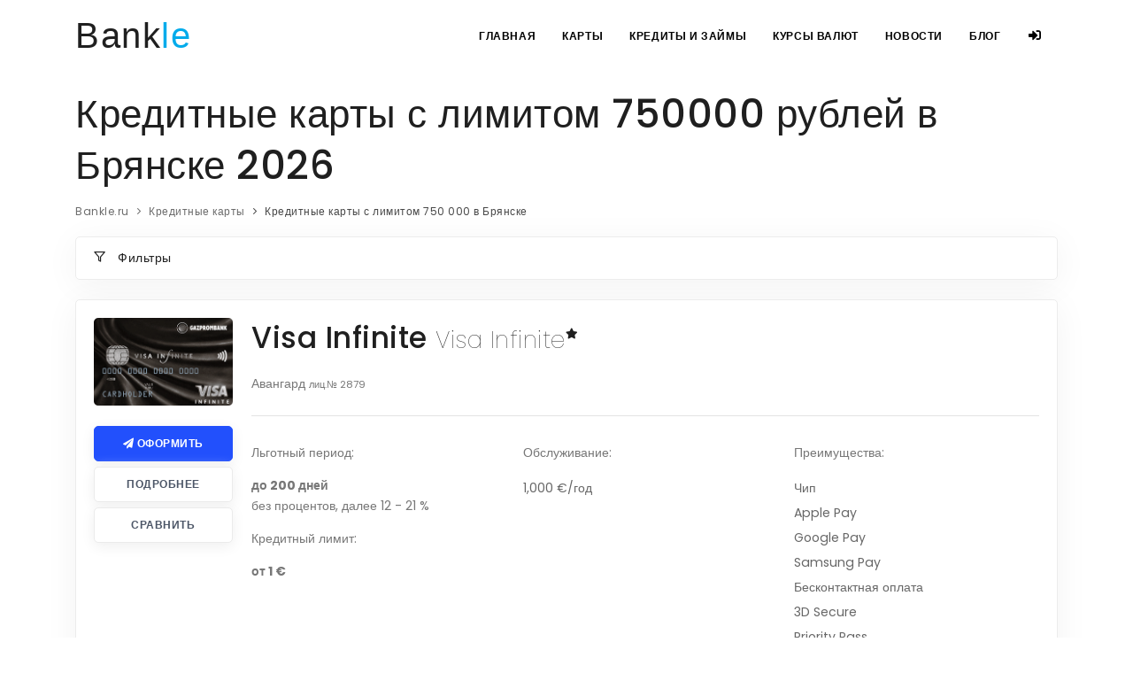

--- FILE ---
content_type: text/html; charset=UTF-8
request_url: https://bankle.ru/bryansk/cards/credit/limit-750k/
body_size: 11851
content:
<!DOCTYPE html><html lang="ru"><head>
<link rel="dns-prefetch" href="//bankle.ru">
<link rel="dns-prefetch" href="//schema.org","@type":"WebPage">
<link rel="dns-prefetch" href="//schema.org","@type":"product","name":"Кредитные">
<link rel="dns-prefetch" href="//www.googletagmanager.com">
<link rel="dns-prefetch" href="//pagead2.googlesyndication.com">
<link rel="dns-prefetch" href="//wp.bankle.ru">
<link rel="dns-prefetch" href="//vk.com">
<link rel="dns-prefetch" href="//www.facebook.com">
<link rel="dns-prefetch" href="//t.me">
<link rel="dns-prefetch" href="//www.linkedin.com"><meta name=viewport content="width=device-width, initial-scale=1"><meta http-equiv="content-type" content="text/html; charset=utf-8"><link rel="shortcut icon" type=x-icon href="https://bankle.ru/favicons/favicon.ico"><link rel="icon" type=image/png href="https://bankle.ru/favicons/favicon-16x16.png" size="16x16"><link rel="icon" type=image/svg+xml href="https://bankle.ru/favicons/bankle-logo-120x120.svg" size="120x120"><link rel="icon" type=image/png href="https://bankle.ru/favicons/favicon-32x32.png" size="32x32"><link rel="apple-touch-icon" type=image/png href="https://bankle.ru/favicons/apple-touch-icon.png" size="180x180"><link rel="manifest" href="https://bankle.ru/manifest.json"><link rel="alternate" type=application/rss+xml href="https://bankle.ru/feed/" title="Новости"><meta http-equiv="X-UA-Compatible" content="IE=edge"><title>Кредитная карта с лимитом 750000, оформить в Брянске онлайн</title><meta name=description content="Сравнивайте условия банков Брянска на получение кредитной карты с лимитом на снятие наличных 750000 тысяч рублей, выбирайте лучшие и оформляйте карту онлайн!"><meta name=keywords content="С лимитом от 750 000 рублей"><link rel="canonical" href="https://bankle.ru/bryansk/cards/credit/limit-750k/"><meta property="og:title" content="Кредитная карта с лимитом 750000, оформить в Брянске онлайн" ><meta property="og:description" content="Сравнивайте условия банков Брянска на получение кредитной карты с лимитом на снятие наличных 750000 тысяч рублей, выбирайте лучшие и оформляйте карту онлайн!" ><meta property="og:site_name" content="Bankle.ru" ><meta property="og:type" content="articles" ><meta property="og:local" content="ru_RU" ><meta property="og:url" content="https://bankle.ru/bryansk/cards/credit/limit-750k/" ><meta property="og:image" content="https://bankle.ru/storage/categories/May2021/EUBs2RvaBzh75dfc7SQV.jpg" ><meta name=twitter:title content="Кредитная карта с лимитом 750000, оформить в Брянске онлайн" ><meta name=twitter:description content="Сравнивайте условия банков Брянска на получение кредитной карты с лимитом на снятие наличных 750000 тысяч рублей, выбирайте лучшие и оформляйте карту онлайн!" ><meta name=twitter:site content="bankle.ru" ><meta name=twitter:url content="https://bankle.ru/bryansk/cards/credit/limit-750k/" ><meta name=twitter:image content="https://bankle.ru/storage/categories/May2021/EUBs2RvaBzh75dfc7SQV.jpg" ><script type=application/ld+json>{"@context":"https://schema.org","@type":"WebPage"}</script><script type=application/ld+json>{"@context":"https://schema.org","@type":"product","name":"Кредитные карты с лимитом 750000 рублей в Брянске 2026","description":"<h2>Лимит 750 000 тысяч рублей</h2>\r\n<p>Для оформления кредитки с лимитом 750000 рублей&nbsp;в Брянске требуется:</p>\r\n<ul>\r\n<li>направить онлайн-заявку;</li>\r\n<li>заполнить анкету, указав паспортные данные, источник и размер доходов, информацию о наличии имущества и сведения о составе семьи;</li>\r\n<li>электронную копию паспорта.</li>\r\n</ul>\r\n<p>Чтобы повысить уровень доверия банка, заемщик может предоставить дополнительные сведения, подтверждающие уровень финансового обеспечения. Это могут быть документы на принадлежащую недвижимость, транспортные средства или банковские депозиты.</p>\r\n<p>После того, как между клиентом и банком будет заключено соглашение, получить кредитную карту с лимитом на семьсот пятьдесят тысяч рублей можно будет на почте.</p>","aggregateRating":{"@type":"AggregateRating","bestRating":5,"ratingValue":0,"reviewCount":0,"worstRating":1},"offers":{"@type":"AggregateOffer","lowPrice":1,"highPrice":0,"offerCount":10,"priceCurrency":"RUB","offers":[{"@type":"offer","priceRange":"1 - 0"},{"@type":"offer","priceRange":"1 - 0"},{"@type":"offer","priceRange":"1 - 0"},{"@type":"offer","priceRange":"1 - 0"},{"@type":"offer","priceRange":"1 - 0"},{"@type":"offer","priceRange":"1 - 0"},{"@type":"offer","priceRange":"1 - 0"},{"@type":"offer","priceRange":"1 - 0"},{"@type":"offer","priceRange":"1 - 0"},{"@type":"offer","priceRange":"1 - 0"}]}}</script><script>(function(w,d,s,l,i){w[l]=w[l]||[];w[l].push({'gtm.start':new Date().getTime(),event:'gtm.js'});var f=d.getElementsByTagName(s)[0],j=d.createElement(s),dl=l!='dataLayer'?'&l='+l:'';j.async=true;j.src='https://www.googletagmanager.com/gtm.js?id='+i+dl;f.parentNode.insertBefore(j,f);})(window,document,'script','dataLayer','GTM-WFJQ2DC');</script><script data-ad-client="ca-pub-2643476706807254" async src=https://pagead2.googlesyndication.com/pagead/js/adsbygoogle.js></script><script> const CSRF_TOKEN = 'me7y50LDco8Vg9gimV9Rnc5RWMSx26Ngez6jmKsn'; </script></head><body><div class="body-inner" id="app"><header id="header" data-transparent="true"><div class="header-inner"><div class="container"><div id="logo"><a href="https://bankle.ru/"><span class="logo-default"><span class="bank"> Bank<span class="le">le</span></span></span></a></div><div id="mainMenu-trigger"><a class="lines-button x"><span class="lines"></span></a></div><div id="mainMenu" class="menu-right"><div class="container"><nav><ul><li><a href="https://bankle.ru/">Главная</a></li><li class="dropdown"><a>Карты</a><ul class="dropdown-menu"><li><a href="https://bankle.ru/cards/debit/">Дебетовые карты</a></li><li><a href="https://bankle.ru/cards/credit/">Кредитные карты</a></li></ul></li><li class="dropdown"><a>Кредиты и займы</a><ul class="dropdown-menu"><li><a href="https://bankle.ru/credits/">Кредиты</a></li><li><a href="https://bankle.ru/credits/calculator/">Кредитный калькулятор</a></li><li><a href="https://bankle.ru/mortgage/calculator/">Ипотечный калькулятор</a></li><li><a href="https://bankle.ru/microloans/">Микрозаймы</a></li></ul></li><li class="dropdown"><a>Курсы валют</a><ul class="dropdown-menu"><li><a href="https://bankle.ru/exchange-rate/cb/">Курсы валют ЦБРФ</a></li><li><a href="https://bankle.ru/exchange-rate/cb/">Конвертер валют</a></li><li><a href="https://bankle.ru/exchange-rate/crypto/">Курсы криптовалют</a></li></ul></li><li><a href="https://bankle.ru/news/">Новости</a></li><li><a href="https://bankle.ru/blog/">Блог</a></li><sign><template slot="in"><a><i class="fa fa-sign-in-alt d-none d-lg-inline"></i><span class="d-inline d-lg-none">Вход</span></a><ul class="dropdown-menu"><li class="text-center"><div class="heading-text heading-line text-center d-none d-lg-block"><h5 class="font-weight-bolder" style="font-size: 18px">Вход</h5></div><a href="https://bankle.ru/social-login/vkontakte/" class="btn btn-linkedin p-l-0 p-r-0" style="width: 45px; display: inline-block" title="Vk.com"><i class="fab fa-vk m-sm-0"></i></a><a href="https://bankle.ru/social-login/facebook/" class="btn btn-facebook p-l-0 p-r-0" style="width: 45px; display: inline-block" title="Facebook"><i class="fab fa-facebook-f m-sm-0"></i></a><a href="https://bankle.ru/social-login/google/" class="btn btn-googleplus p-l-0 p-r-0" style="width: 45px; display: inline-block" title="Google"><i class="fab fa-google m-sm-0"></i></a></li></ul></template><template slot="out"><a href="https://bankle.ru/logout/"><i class="fa fa-sign-out-alt"></i></a></template></sign></ul></nav></div></div></div></div></header><section id="page-content"><div class="container"><div class="page-title"><h1>Кредитные карты с лимитом 750000 рублей в Брянске 2026</h1><div class="breadcrumb"><ul><li><a href="/">Bankle.ru</a></li><li><a href="https://bankle.ru/cards/credit/">Кредитные карты</a></li><li class="active">Кредитные карты с лимитом 750 000 в Брянске</li></ul></div><script type=application/ld+json>{"@context":"http:\/\/schema.org","@type":"BreadcrumbList","itemListElement":[{"@type":"ListItem","position":1,"item":{"@id":"\/","name":"Bankle.ru","image":null}},{"@type":"ListItem","position":2,"item":{"@id":"https:\/\/bankle.ru\/cards\/credit\/","name":"\u041a\u0440\u0435\u0434\u0438\u0442\u043d\u044b\u0435 \u043a\u0430\u0440\u0442\u044b","image":null}},{"@type":"ListItem","position":3,"item":{"@id":"https:\/\/bankle.ru\/bryansk\/cards\/credit\/limit-750k\/","name":"\u041a\u0440\u0435\u0434\u0438\u0442\u043d\u044b\u0435 \u043a\u0430\u0440\u0442\u044b \u0441 \u043b\u0438\u043c\u0438\u0442\u043e\u043c 750 000 \u0432 \u0411\u0440\u044f\u043d\u0441\u043a\u0435","image":null}}]}</script></div><credit-card-filter :search-configuration='{"banks":[{"value":1326,"name":"\u0410\u043b\u044c\u0444\u0430-\u0411\u0430\u043d\u043a"},{"value":354,"name":"\u0413\u0430\u0437\u043f\u0440\u043e\u043c\u0431\u0430\u043d\u043a"},{"value":1000,"name":"\u0412\u0442\u0431"},{"value":963,"name":"\u0421\u043e\u0432\u043a\u043e\u043c\u0431\u0430\u043d\u043a"},{"value":2673,"name":"\u0422\u0438\u043d\u044c\u043a\u043e\u0444\u0444 \u0411\u0430\u043d\u043a"},{"value":316,"name":"\u0425\u043a\u0444 \u0411\u0430\u043d\u043a"},{"value":2209,"name":"\u0424\u043a \u041e\u0442\u043a\u0440\u044b\u0442\u0438\u0435"},{"value":3292,"name":"\u0420\u0430\u0439\u0444\u0444\u0430\u0439\u0437\u0435\u043d\u0431\u0430\u043d\u043a"},{"value":2241,"name":"\u041a\u0438\u0432\u0438 \u0411\u0430\u043d\u043a"},{"value":2208,"name":"\u0424\u043e\u0440\u0448\u0442\u0430\u0434\u0442"},{"value":1354,"name":"\u0420\u043e\u0441\u0441\u0438\u0439\u0441\u043a\u0438\u0439 \u041d\u0430\u0446\u0438\u043e\u043d\u0430\u043b\u044c\u043d\u044b\u0439 \u041a\u043e\u043c\u043c\u0435\u0440\u0447\u0435\u0441\u043a\u0438\u0439 \u0411\u0430\u043d\u043a"},{"value":3251,"name":"\u041f\u0440\u043e\u043c\u0441\u0432\u044f\u0437\u044c\u0431\u0430\u043d\u043a"},{"value":2312,"name":"\u0411\u0430\u043d\u043a \u0414\u043e\u043c.\u0420\u0444"},{"value":1439,"name":"\u0412\u043e\u0437\u0440\u043e\u0436\u0434\u0435\u043d\u0438\u0435"},{"value":2216,"name":"\u0411\u0430\u043d\u043a \u0418\u043d\u0442\u0435\u0437\u0430"},{"value":903,"name":"\u0412\u043b\u0430\u0434\u0431\u0438\u0437\u043d\u0435\u0441\u0431\u0430\u043d\u043a"},{"value":101,"name":"\u0411\u043a\u0441 \u0411\u0430\u043d\u043a"},{"value":902,"name":"\u041d\u043e\u0440\u0432\u0438\u043a \u0411\u0430\u043d\u043a"},{"value":2268,"name":"\u041c\u0442\u0441-\u0411\u0430\u043d\u043a"},{"value":784,"name":"\u041f\u0440\u043e\u0444\u0435\u0441\u0441\u0438\u043e\u043d\u0430\u043b\u044c\u043d\u044b\u0439 \u0418\u043d\u0432\u0435\u0441\u0442\u0438\u0446\u0438\u043e\u043d\u043d\u044b\u0439 \u0411\u0430\u043d\u043a"},{"value":1293,"name":"\u041d\u0435\u0439\u0432\u0430"},{"value":588,"name":"\u0421\u0443\u0440\u0433\u0443\u0442\u043d\u0435\u0444\u0442\u0435\u0433\u0430\u0437\u0431\u0430\u043d\u043a"},{"value":436,"name":"\u0411\u0430\u043d\u043a \u0022\u0421\u0430\u043d\u043a\u0442-\u041f\u0435\u0442\u0435\u0440\u0431\u0443\u0440\u0433\u0022"},{"value":3311,"name":"\u041a\u0440\u0435\u0434\u0438\u0442 \u0415\u0432\u0440\u043e\u043f\u0430 \u0411\u0430\u043d\u043a"},{"value":3255,"name":"\u0411\u0430\u043d\u043a \u0417\u0435\u043d\u0438\u0442"},{"value":2879,"name":"\u0410\u0432\u0430\u043d\u0433\u0430\u0440\u0434"},{"value":2557,"name":"\u0421\u0438\u0442\u0438\u0431\u0430\u043d\u043a"},{"value":1481,"name":"\u0421\u0431\u0435\u0440\u0431\u0430\u043d\u043a \u0420\u043e\u0441\u0441\u0438\u0438"},{"value":1781,"name":"\u0415\u0432\u0440\u043e\u0430\u043b\u044c\u044f\u043d\u0441"},{"value":3388,"name":"\u0424\u0438\u043d\u0441\u0435\u0440\u0432\u0438\u0441"},{"value":1745,"name":"\u0411\u044b\u0441\u0442\u0440\u043e\u0431\u0430\u043d\u043a"},{"value":1307,"name":"\u042d\u043d\u0435\u0440\u0433\u043e\u0442\u0440\u0430\u043d\u0441\u0431\u0430\u043d\u043a"},{"value":2602,"name":"\u0410\u043b\u043c\u0430\u0437\u044d\u0440\u0433\u0438\u044d\u043d\u0431\u0430\u043d\u043a"},{"value":1637,"name":"\u0421\u0434\u043c-\u0411\u0430\u043d\u043a"},{"value":3351,"name":"\u0420\u0444\u0438 \u0411\u0430\u043d\u043a"},{"value":3516,"name":"\u041e\u043d\u0435\u0439 \u0411\u0430\u043d\u043a"},{"value":1732,"name":"\u0418\u043a \u0411\u0430\u043d\u043a"},{"value":2225,"name":"\u0426\u0435\u043d\u0442\u0440-\u0418\u043d\u0432\u0435\u0441\u0442"},{"value":2546,"name":"\u041d\u043e\u0432\u0438\u043a\u043e\u043c\u0431\u0430\u043d\u043a"},{"value":2929,"name":"\u0411\u0431\u0440 \u0411\u0430\u043d\u043a"},{"value":1810,"name":"\u0410\u0437\u0438\u0430\u0442\u0441\u043a\u043e-\u0422\u0438\u0445\u043e\u043e\u043a\u0435\u0430\u043d\u0441\u043a\u0438\u0439 \u0411\u0430\u043d\u043a"},{"value":3202,"name":"\u041d\u043e\u043a\u0441\u0441\u0431\u0430\u043d\u043a"},{"value":1460,"name":"\u0412\u043e\u0441\u0442\u043e\u0447\u043d\u044b\u0439"},{"value":650,"name":"\u041f\u043e\u0447\u0442\u0430 \u0411\u0430\u043d\u043a"},{"value":429,"name":"\u0423\u0440\u0430\u043b\u044c\u0441\u043a\u0438\u0439 \u0411\u0430\u043d\u043a \u0420\u0435\u043a\u043e\u043d\u0441\u0442\u0440\u0443\u043a\u0446\u0438\u0438 \u0418 \u0420\u0430\u0437\u0432\u0438\u0442\u0438\u044f"},{"value":3185,"name":"\u042d\u0441-\u0411\u0438-\u0410\u0439 \u0411\u0430\u043d\u043a"},{"value":1978,"name":"\u041c\u043e\u0441\u043a\u043e\u0432\u0441\u043a\u0438\u0439 \u041a\u0440\u0435\u0434\u0438\u0442\u043d\u044b\u0439 \u0411\u0430\u043d\u043a"},{"value":2766,"name":"\u041e\u0442\u043f \u0411\u0430\u043d\u043a"},{"value":2272,"name":"\u0420\u043e\u0441\u0431\u0430\u043d\u043a"},{"value":2307,"name":"\u0421\u043e\u044e\u0437"},{"value":2707,"name":"\u041b\u043e\u043a\u043e-\u0411\u0430\u043d\u043a"},{"value":2289,"name":"\u0420\u0443\u0441\u0441\u043a\u0438\u0439 \u0421\u0442\u0430\u043d\u0434\u0430\u0440\u0442"},{"value":1885,"name":"\u0424\u043e\u0440\u0430-\u0411\u0430\u043d\u043a"},{"value":2587,"name":"\u0410\u043a\u0438\u0431\u0430\u043d\u043a"},{"value":2816,"name":"\u0411\u0430\u043d\u043a \u0421\u0433\u0431"},{"value":2275,"name":"\u0423\u0440\u0430\u043b\u0441\u0438\u0431"},{"value":705,"name":"\u0421\u043a\u0431-\u0411\u0430\u043d\u043a"},{"value":328,"name":"\u0420\u043e\u0441\u0441\u0438\u044f"},{"value":2551,"name":"\u041f\u0435\u0442\u0435\u0440\u0431\u0443\u0440\u0433\u0441\u043a\u0438\u0439 \u0421\u043e\u0446\u0438\u0430\u043b\u044c\u043d\u044b\u0439 \u041a\u043e\u043c. \u0411\u0430\u043d\u043a"},{"value":2733,"name":"\u041f\u0440\u0438\u043c\u0441\u043e\u0446\u0431\u0430\u043d\u043a"},{"value":2048,"name":"\u0421\u0430\u0440\u043e\u0432\u0431\u0438\u0437\u043d\u0435\u0441\u0431\u0430\u043d\u043a"},{"value":2756,"name":"\u0422\u0435\u043a\u0441\u0431\u0430\u043d\u043a"},{"value":2306,"name":"\u0410\u0431\u0441\u043e\u043b\u044e\u0442 \u0411\u0430\u043d\u043a"},{"value":3349,"name":"\u0420\u043e\u0441\u0441\u0435\u043b\u044c\u0445\u043e\u0437\u0431\u0430\u043d\u043a"},{"value":2440,"name":"\u041c\u0435\u0442\u0430\u043b\u043b\u0438\u043d\u0432\u0435\u0441\u0442\u0431\u0430\u043d\u043a"},{"value":249,"name":"\u0423\u0440\u0430\u043b\u044c\u0441\u043a\u0438\u0439 \u0424\u0438\u043d\u0430\u043d\u0441\u043e\u0432\u044b\u0439 \u0414\u043e\u043c"},{"value":1,"name":"\u042e\u043d\u0438\u043a\u0440\u0435\u0434\u0438\u0442 \u0411\u0430\u043d\u043a"},{"value":2518,"name":"\u041a\u0443\u0431\u0430\u043d\u044c \u041a\u0440\u0435\u0434\u0438\u0442"},{"value":1288,"name":"\u0421\u0442\u0430\u0432\u0440\u043e\u043f\u043e\u043b\u044c\u043f\u0440\u043e\u043c\u0441\u0442\u0440\u043e\u0439\u0431\u0430\u043d\u043a"},{"value":554,"name":"\u0421\u043e\u043b\u0438\u0434\u0430\u0440\u043d\u043e\u0441\u0442\u044c"},{"value":3354,"name":"\u0420\u0435\u043d\u0435\u0441\u0441\u0430\u043d\u0441 \u041a\u0440\u0435\u0434\u0438\u0442"},{"value":2590,"name":"\u0410\u043a \u0411\u0430\u0440\u0441"},{"value":2997,"name":"\u0423\u0433\u043b\u0435\u043c\u0435\u0442\u0431\u0430\u043d\u043a"}],"credit_limit":{"max":3000000,"min":0,"step":1000},"currencies":[{"value":"eur","name":"\u20ac"},{"value":"rub","name":"\u20bd"},{"value":"usd","name":"$"}]}' :filter='{}' ></credit-card-filter><div id="blog" class="post-thumbnails"><div class="post-item"><div class="post-item-wrap p-cb" style="cursor: default;"><div class="row no-margin"><div class="post-image col-sm-12 col-md-4 col-lg-3 col-xl-2 pr-md-4"><img src=/storage/cards/595b2b2e-6754-4c1a-b03f-59b9956f51c5.png alt="Visa Infinite" loading="lazy" type=image/png><br><br><a href="https://bankle.ru/cards/credit/apply/1063/" target="_blank" rel="nofollow" class="btn btn-shadow affLink" style="width: 100%;"><i class="fa fa-paper-plane"></i> Оформить</a><br><a v-b-modal="'modal1063'" style="width: 100%;" class="btn btn-modal btn btn-shadow btn-light moreBtn">Подробнее</a><comparison-link :item-id="1063" :style="'width:100%'" :item-type="'creditCard'"></comparison-link></div><div class="post-item-description col-sm-12 col-md-8 col-lg-9 col-xl-10 px-0"><div class="row"><div class="col-md-12"><h2> Visa Infinite <small>Visa Infinite</small><sup><i class="fa fa-star" aria-hidden="true" title="Премиум" style="font-size: 12px;"></i></sup></h2><p>Авангард <small>лиц.№ 2879</small></p></div></div><div class="line" style="margin: 10px 0 30px"></div><div class="row"><div class="col-md-6 col-lg-4"><p>Льготный период:</p><p><b>до 200 дней</b><br> без процентов, далее 12 - 21 % </p><hr class="d-md-none"><p>Кредитный лимит:</p><p><b> от 1 € </b></p></div><div class="col-md-6 col-lg-4"><hr class="d-md-none"><p>Обслуживание:</p><ul class="list-unstyled"><li> 1,000 €/год</li></ul></div><div class="col-md-12 col-lg-4"><hr class="d-md-none"><p>Преимущества:</p><ul class="list-unstyled"></ul><hr class="d-md-none"><ul class="list-unstyled"><li>Чип</li><li>Apple Pay</li><li>Google Pay</li><li>Samsung Pay</li><li>Бесконтактная оплата</li><li>3D Secure</li><li>Priority Pass</li><li>Консьерж-сервис</li><li>Бесплатный полис ВЗР</li><li>Увеличенная гарантия на покупки</li></ul></div></div></div></div><p class="d-md-none"><a href="https://bankle.ru/cards/credit/apply/1063/" target="_blank" rel="nofollow" class="btn btn-shadow affLink" style="width: 100%;"><i class="fa fa-paper-plane"></i> Оформить</a></p></div></div><b-modal id="modal1063" size="xl" hide-footer><template v-slot:modal-header="{ close }"><div class="modal-title p-20 p-t-20 p-xs-20"><h2 class="float-left"> Visa Infinite <small>Visa Infinite</small></h2><a href="https://bankle.ru/cards/credit/apply/1063/" target="_blank" rel="nofollow" class="btn btn-shadow float-right col-12 col-sm-4 col-md-3 col-lg-2"><i class="fa fa-paper-plane"></i> Оформить</a><p style="clear: both"> Авангард <small>лиц.№ 2879</small></p></div><button aria-hidden="true" data-dismiss="modal" class="close mfp-close" style="color: #727272;" @click="close()" type=button>× </button></template><div class="p-20 p-t-20 p-xs-20"><div class="row"><div class="col-md-4"><p>Льготный период:</p><p><b>до 200 дней</b><br> без процентов, далее 12 - 21 % </p></div><div class="col-md-4"><p>Кредитный лимит:</p><p><b> от 1 € </b></p></div><div class="col-md-4"><p>Обслуживание:</p><ul class="list-unstyled"><li> 1,000 €/год</li></ul></div></div><b-tabs content-class="mt-3"><b-tab title="Условия" active><table class="table table-striped"><tbody><tr><td width=40%>Кредитный лимит</td><td> от 1 € </td></tr><tr><td>Процентная ставка на покупки</td><td> 12 - 21 % </td></tr><tr><td>Процентная ставка на наличные</td><td> 12 - 21 % </td></tr><tr><td>Минимальный платеж в месяц</td><td> 5 % , минимум 5 €/месяц </td></tr><tr><td>Льготный период на покупки</td><td>200 дней</td></tr></tbody></table></b-tab><b-tab title="Комиссия"><table class="table table-striped"><tbody><tr><td width=40%> Обслуживание карты </td><td><ul class="list-unstyled"><li> 1,000 €/год</li></ul></td></tr><tr><td width=40%> Обслуживание дополнительной карты </td><td><ul class="list-unstyled"><li> 500 €/год</li></ul><p>комиссия за обслуживание для карт Visa Infinite, для других карт обслуживание бесплатно</p></td></tr><tr><td width=40%> Перевыпувск карты </td><td><ul class="list-unstyled"><li> 10 €</li></ul></td></tr><tr><td width=40%><ul class="list-unstyled"><li> Снятие кредитных средств в банкомате своего банка </li><li> Снятие кредитных средств в офисах своего банка </li></ul></td><td> 3% от суммы операции <p>при сумме операции в эквиваленте до 300 000 ₽</p></td></tr><tr><td width=40%><ul class="list-unstyled"><li> Снятие кредитных средств в банкомате стороннего банка </li></ul></td><td> 3.75% от суммы операции <p>при сумме операций в эквиваленте до 300 000 ₽</p><p>за пределами РФ - 4,5%, минимум эквивалент 150 ₽</p></td></tr><tr><td width=40%><ul class="list-unstyled"><li> Снятие кредитных средств в офисах стороннего банка </li></ul></td><td> 5% от суммы операции <p>минимальная сумма комиссии - эквивалент 200 ₽</p><p>при сумме операции в эквиваленте до 300 000 ₽</p></td></tr><tr><td width=40%><ul class="list-unstyled"><li> Снятие кредитных средств в банкомате своего банка </li><li> Снятие кредитных средств в банкомате стороннего банка </li><li> Снятие кредитных средств в офисах стороннего банка </li><li> Снятие кредитных средств в офисах своего банка </li></ul></td><td> 5.5% от суммы операции <p>при сумме операции в эквиваленте от 300 001 до 1 000 000 ₽</p></td></tr><tr><td width=40%><ul class="list-unstyled"><li> Снятие кредитных средств в банкомате своего банка </li><li> Снятие кредитных средств в банкомате стороннего банка </li><li> Снятие кредитных средств в офисах своего банка </li><li> Снятие кредитных средств в офисах стороннего банка </li></ul></td><td> 6% от суммы операции <p>при сумме операции в эквиваленте от 1 000 001 до 3 000 000 ₽</p></td></tr><tr><td width=40%><ul class="list-unstyled"><li> Снятие кредитных средств в банкомате своего банка </li><li> Снятие кредитных средств в банкомате стороннего банка </li><li> Снятие кредитных средств в офисах своего банка </li><li> Снятие кредитных средств в офисах стороннего банка </li></ul></td><td> 8% от суммы операции <p>при сумме операции в эквиваленте от 3 000 001 до 5 000 000 ₽</p></td></tr><tr><td width=40%><ul class="list-unstyled"><li> Снятие кредитных средств в банкомате своего банка </li><li> Снятие кредитных средств в банкомате стороннего банка </li><li> Снятие кредитных средств в офисах своего банка </li><li> Снятие кредитных средств в офисах стороннего банка </li></ul></td><td> 10% от суммы операции <p>при сумме операции в эквиваленте от 5 000 001 от 8 000 000 ₽</p></td></tr><tr><td width=40%><ul class="list-unstyled"><li> Снятие кредитных средств в банкомате своего банка </li><li> Снятие кредитных средств в банкомате стороннего банка </li><li> Снятие кредитных средств в офисах своего банка </li><li> Снятие кредитных средств в офисах стороннего банка </li></ul></td><td> 13% от суммы операции <p>при сумме операции в эквиваленте свыше 8 000 001 ₽</p></td></tr></tbody></table></b-tab><b-tab title="Требования"><table class="table table-striped"><tbody><tr><td width=40%>Требование к возрасту</td><td> от 19 до 62 лет </td></tr><tr><td width=40%>Документы для подачи заявки</td><td> Паспорт </td></tr><tr><td width=40%>Требования</td><td> Гражданство РФ; Постоянная регистрация; Постоянный доход; Работа в регионе присутствия банка </td></tr><tr><td>Подтверждающие документы</td><td> Не требуется </td></tr><tr><td>Дополнительные условия</td><td>Первый льготный период — до 200 дней, последующие — до 50 дней.</td></tr></tbody></table></b-tab></b-tabs></div><div class="modal-footer"><a href="https://bankle.ru/cards/credit/apply/1063/" target="_blank" rel="nofollow" class="btn btn-shadow col-12 col-sm-4 col-md-3 col-lg-2"><i class="fa fa-paper-plane"></i> Оформить</a></div></b-modal><div class="post-item"><div class="post-item-wrap p-cb" style="cursor: default;"><div class="row no-margin"><div class="post-image col-sm-12 col-md-4 col-lg-3 col-xl-2 pr-md-4"><img src=/storage/cards/logo_1024_3665.png alt="Пакет Стандартный" loading="lazy" type=image/png><br><br><a href="https://bankle.ru/cards/credit/apply/1076/" target="_blank" rel="nofollow" class="btn btn-shadow affLink" style="width: 100%;"><i class="fa fa-paper-plane"></i> Оформить</a><br><a v-b-modal="'modal1076'" style="width: 100%;" class="btn btn-modal btn btn-shadow btn-light moreBtn">Подробнее</a><comparison-link :item-id="1076" :style="'width:100%'" :item-type="'creditCard'"></comparison-link></div><div class="post-item-description col-sm-12 col-md-8 col-lg-9 col-xl-10 px-0"><div class="row"><div class="col-md-12"><h2> Пакет Стандартный <small>Visa Classic</small></h2><p>Авангард <small>лиц.№ 2879</small></p></div></div><div class="line" style="margin: 10px 0 30px"></div><div class="row"><div class="col-md-6 col-lg-4"><p>Льготный период:</p><p><b>до 200 дней</b><br> без процентов, далее 12 - 21 % </p><hr class="d-md-none"><p>Кредитный лимит:</p><p><b> от 1 $ </b></p></div><div class="col-md-6 col-lg-4"><hr class="d-md-none"><p>Обслуживание:</p><ul class="list-unstyled"><li> 25 $/год</li></ul></div><div class="col-md-12 col-lg-4"><hr class="d-md-none"><p>Преимущества:</p><ul class="list-unstyled"></ul><hr class="d-md-none"><ul class="list-unstyled"><li>Чип</li><li>Apple Pay</li><li>Google Pay</li><li>Samsung Pay</li><li>Бесконтактная оплата</li><li>3D Secure</li></ul></div></div></div></div><p class="d-md-none"><a href="https://bankle.ru/cards/credit/apply/1076/" target="_blank" rel="nofollow" class="btn btn-shadow affLink" style="width: 100%;"><i class="fa fa-paper-plane"></i> Оформить</a></p></div></div><b-modal id="modal1076" size="xl" hide-footer><template v-slot:modal-header="{ close }"><div class="modal-title p-20 p-t-20 p-xs-20"><h2 class="float-left"> Пакет Стандартный <small>Visa Classic</small></h2><a href="https://bankle.ru/cards/credit/apply/1076/" target="_blank" rel="nofollow" class="btn btn-shadow float-right col-12 col-sm-4 col-md-3 col-lg-2"><i class="fa fa-paper-plane"></i> Оформить</a><p style="clear: both"> Авангард <small>лиц.№ 2879</small></p></div><button aria-hidden="true" data-dismiss="modal" class="close mfp-close" style="color: #727272;" @click="close()" type=button>× </button></template><div class="p-20 p-t-20 p-xs-20"><div class="row"><div class="col-md-4"><p>Льготный период:</p><p><b>до 200 дней</b><br> без процентов, далее 12 - 21 % </p></div><div class="col-md-4"><p>Кредитный лимит:</p><p><b> от 1 $ </b></p></div><div class="col-md-4"><p>Обслуживание:</p><ul class="list-unstyled"><li> 25 $/год</li></ul></div></div><b-tabs content-class="mt-3"><b-tab title="Условия" active><table class="table table-striped"><tbody><tr><td width=40%>Кредитный лимит</td><td> от 1 $ </td></tr><tr><td>Процентная ставка на покупки</td><td> 12 - 21 % </td></tr><tr><td>Процентная ставка на наличные</td><td> 12 - 21 % </td></tr><tr><td>Минимальный платеж в месяц</td><td> 5 % , минимум 5 $/месяц </td></tr><tr><td>Льготный период на покупки</td><td>200 дней</td></tr></tbody></table></b-tab><b-tab title="Комиссия"><table class="table table-striped"><tbody><tr><td width=40%> Обслуживание карты </td><td><ul class="list-unstyled"><li> 25 $/год</li></ul><p>при среднемесячном обороте в эквиваленте от 7000 ₽ — бесплатно</p></td></tr><tr><td width=40%> Перевыпувск карты </td><td><ul class="list-unstyled"><li> 5 $</li></ul></td></tr><tr><td width=40%> Обслуживание дополнительной карты </td><td><ul class="list-unstyled"><li> 15 $/год</li></ul><p>при среднемесячном обороте в эквиваленте от 7000 ₽ — бесплатно</p></td></tr><tr><td width=40%><ul class="list-unstyled"><li> Снятие кредитных средств в банкомате своего банка </li><li> Снятие кредитных средств в офисах своего банка </li></ul></td><td> 3% от суммы операции <p>при сумме операции в эквиваленте до 300 000 ₽</p></td></tr><tr><td width=40%><ul class="list-unstyled"><li> Снятие кредитных средств в банкомате стороннего банка </li></ul></td><td> 3.75% от суммы операции <p>при сумме операций в эквиваленте до 300 000 ₽</p><p>за пределами РФ - 4,5%, минимум эквивалент 150 ₽</p></td></tr><tr><td width=40%><ul class="list-unstyled"><li> Снятие кредитных средств в офисах своего банка </li></ul></td><td> 5% от суммы операции <p>минимальная сумма комиссии - эквивалент 200 ₽</p><p>при сумме операции в эквиваленте до 300 000 ₽</p></td></tr><tr><td width=40%><ul class="list-unstyled"><li> Снятие кредитных средств в банкомате своего банка </li><li> Снятие кредитных средств в банкомате стороннего банка </li><li> Снятие кредитных средств в офисах своего банка </li><li> Снятие кредитных средств в офисах стороннего банка </li></ul></td><td> 5.5% от суммы операции <p>при сумме операции в эквиваленте от 300 001 до 1 000 000 ₽</p></td></tr><tr><td width=40%><ul class="list-unstyled"><li> Снятие кредитных средств в банкомате своего банка </li><li> Снятие кредитных средств в банкомате стороннего банка </li><li> Снятие кредитных средств в офисах своего банка </li><li> Снятие кредитных средств в офисах стороннего банка </li></ul></td><td> Бесплатно <p>при сумме операции в эквиваленте от 1 000 001 до 3 000 000 ₽</p></td></tr><tr><td width=40%><ul class="list-unstyled"><li> Снятие кредитных средств в банкомате своего банка </li><li> Снятие кредитных средств в банкомате стороннего банка </li><li> Снятие кредитных средств в офисах стороннего банка </li><li> Снятие кредитных средств в офисах своего банка </li></ul></td><td> 8% от суммы операции <p>при сумме операции в эквиваленте от 3 000 001 до 5 000 000 ₽</p></td></tr><tr><td width=40%><ul class="list-unstyled"><li> Снятие кредитных средств в банкомате своего банка </li><li> Снятие кредитных средств в банкомате стороннего банка </li><li> Снятие кредитных средств в офисах своего банка </li><li> Снятие кредитных средств в офисах стороннего банка </li></ul></td><td> 10% от суммы операции <p>при сумме операции в эквиваленте от 5 000 001 от 8 000 000 ₽</p></td></tr><tr><td width=40%><ul class="list-unstyled"><li> Снятие кредитных средств в банкомате своего банка </li><li> Снятие кредитных средств в банкомате стороннего банка </li><li> Снятие кредитных средств в офисах своего банка </li><li> Снятие кредитных средств в офисах стороннего банка </li></ul></td><td> 13% от суммы операции <p>при сумме операции в эквиваленте свыше 8 000 001 ₽</p></td></tr></tbody></table></b-tab><b-tab title="Требования"><table class="table table-striped"><tbody><tr><td width=40%>Требование к возрасту</td><td> от 19 до 62 лет </td></tr><tr><td width=40%>Документы для подачи заявки</td><td> Паспорт </td></tr><tr><td width=40%>Требования</td><td> Гражданство РФ; Постоянная регистрация; Постоянный доход; Работа в регионе присутствия банка </td></tr><tr><td>Подтверждающие документы</td><td> Не требуется </td></tr><tr><td>Дополнительные условия</td><td><ul class="list-icon list-icon-caret"><li>Кредитный лимит в эквиваленте до 50 000 ₽.</li><li>Первый льготный период — до 200 дней, последующие — до 50 дней.</li></ul></td></tr></tbody></table></b-tab></b-tabs></div><div class="modal-footer"><a href="https://bankle.ru/cards/credit/apply/1076/" target="_blank" rel="nofollow" class="btn btn-shadow col-12 col-sm-4 col-md-3 col-lg-2"><i class="fa fa-paper-plane"></i> Оформить</a></div></b-modal><div class="post-item"><div class="post-item-wrap p-cb" style="cursor: default;"><div class="row no-margin"><div class="post-image col-sm-12 col-md-4 col-lg-3 col-xl-2 pr-md-4"><img src=/storage/cards/logo_524288_407.png alt="Cash Back" loading="lazy" type=image/png><br><br><a href="https://bankle.ru/cards/credit/apply/1079/" target="_blank" rel="nofollow" class="btn btn-shadow affLink" style="width: 100%;"><i class="fa fa-paper-plane"></i> Оформить</a><br><a v-b-modal="'modal1079'" style="width: 100%;" class="btn btn-modal btn btn-shadow btn-light moreBtn">Подробнее</a><comparison-link :item-id="1079" :style="'width:100%'" :item-type="'creditCard'"></comparison-link></div><div class="post-item-description col-sm-12 col-md-8 col-lg-9 col-xl-10 px-0"><div class="row"><div class="col-md-12"><h2> Cash Back <small>MasterCard World</small></h2><p>Авангард <small>лиц.№ 2879</small></p></div></div><div class="line" style="margin: 10px 0 30px"></div><div class="row"><div class="col-md-6 col-lg-4"><p>Льготный период:</p><p><b>до 50 дней</b><br> без процентов, далее 12 - 21 % </p><hr class="d-md-none"><p>Кредитный лимит:</p><p><b> от 1 $ </b></p></div><div class="col-md-6 col-lg-4"><hr class="d-md-none"><p>Обслуживание:</p><ul class="list-unstyled"><li> 40 $/год</li></ul></div><div class="col-md-12 col-lg-4"><hr class="d-md-none"><p>Преимущества:</p><ul class="list-unstyled"></ul><hr class="d-md-none"><ul class="list-unstyled"><li>Чип</li><li>Apple Pay</li><li>Google Pay</li><li>Samsung Pay</li><li>Бесконтактная оплата</li><li>3D Secure</li><li>Бесплатный полис ВЗР</li></ul></div></div></div></div><p class="d-md-none"><a href="https://bankle.ru/cards/credit/apply/1079/" target="_blank" rel="nofollow" class="btn btn-shadow affLink" style="width: 100%;"><i class="fa fa-paper-plane"></i> Оформить</a></p></div></div><b-modal id="modal1079" size="xl" hide-footer><template v-slot:modal-header="{ close }"><div class="modal-title p-20 p-t-20 p-xs-20"><h2 class="float-left"> Cash Back <small>MasterCard World</small></h2><a href="https://bankle.ru/cards/credit/apply/1079/" target="_blank" rel="nofollow" class="btn btn-shadow float-right col-12 col-sm-4 col-md-3 col-lg-2"><i class="fa fa-paper-plane"></i> Оформить</a><p style="clear: both"> Авангард <small>лиц.№ 2879</small></p></div><button aria-hidden="true" data-dismiss="modal" class="close mfp-close" style="color: #727272;" @click="close()" type=button>× </button></template><div class="p-20 p-t-20 p-xs-20"><div class="row"><div class="col-md-4"><p>Льготный период:</p><p><b>до 50 дней</b><br> без процентов, далее 12 - 21 % </p></div><div class="col-md-4"><p>Кредитный лимит:</p><p><b> от 1 $ </b></p></div><div class="col-md-4"><p>Обслуживание:</p><ul class="list-unstyled"><li> 40 $/год</li></ul></div></div><b-tabs content-class="mt-3"><b-tab title="Условия" active><table class="table table-striped"><tbody><tr><td width=40%>Кредитный лимит</td><td> от 1 $ </td></tr><tr><td>Процентная ставка на покупки</td><td> 12 - 21 % </td></tr><tr><td>Процентная ставка на наличные</td><td> 12 - 21 % </td></tr><tr><td>Минимальный платеж в месяц</td><td> 5 % , минимум 5 $/месяц </td></tr><tr><td>Льготный период на покупки</td><td>50 дней</td></tr></tbody></table></b-tab><b-tab title="Комиссия"><table class="table table-striped"><tbody><tr><td width=40%> Обслуживание карты </td><td><ul class="list-unstyled"><li> 40 $/год</li></ul><p>при среднемесячном обороте в эквиваленте от 40 000 ₽ - бесплатно</p></td></tr><tr><td width=40%> Перевыпувск карты </td><td><ul class="list-unstyled"><li> 5 $</li></ul></td></tr><tr><td width=40%> Выпуск карты </td><td><ul class="list-unstyled"><li> Бесплатно</li></ul></td></tr><tr><td width=40%> Выпуск дополнительной карты </td><td><ul class="list-unstyled"><li> Бесплатно</li></ul></td></tr><tr><td width=40%> Обслуживание дополнительной карты </td><td><ul class="list-unstyled"><li> 40 $/год</li></ul></td></tr><tr><td width=40%><ul class="list-unstyled"><li> Снятие кредитных средств в банкомате своего банка </li><li> Снятие кредитных средств в офисах своего банка </li></ul></td><td> 3% от суммы операции <p>при сумме операции в эквиваленте до 300 000 ₽</p></td></tr><tr><td width=40%><ul class="list-unstyled"><li> Снятие кредитных средств в банкомате стороннего банка </li></ul></td><td> 3.75% от суммы операции <p>при сумме операций в эквиваленте до 300 000 ₽</p><p>за пределами РФ - 4.5% от суммы операции минимум 150 ₽ в эквиваленте</p></td></tr><tr><td width=40%><ul class="list-unstyled"><li> Снятие кредитных средств в офисах стороннего банка </li></ul></td><td> 5% от суммы операции <p>минимальная сумма комиссии - эквивалент 200 ₽</p><p>при сумме операции в эквиваленте до 300 000 ₽</p></td></tr><tr><td width=40%><ul class="list-unstyled"><li> Снятие кредитных средств в банкомате своего банка </li><li> Снятие кредитных средств в офисах стороннего банка </li><li> Снятие кредитных средств в офисах своего банка </li><li> Снятие кредитных средств в банкомате стороннего банка </li></ul></td><td> 5.5% от суммы операции <p>при сумме операции в эквиваленте от 300 001 до 1 000 000 ₽</p></td></tr><tr><td width=40%><ul class="list-unstyled"><li> Снятие кредитных средств в банкомате своего банка </li><li> Снятие кредитных средств в банкомате стороннего банка </li><li> Снятие кредитных средств в офисах стороннего банка </li><li> Снятие кредитных средств в офисах своего банка </li></ul></td><td> 6% от суммы операции <p>при сумме операции в эквиваленте от 1 000 001 до 3 000 000 ₽</p></td></tr><tr><td width=40%><ul class="list-unstyled"><li> Снятие кредитных средств в банкомате своего банка </li><li> Снятие кредитных средств в банкомате стороннего банка </li><li> Снятие кредитных средств в офисах своего банка </li><li> Снятие кредитных средств в офисах стороннего банка </li></ul></td><td> 8% от суммы операции <p>при сумме операции в эквиваленте от 3 000 001 до 5 000 000 ₽</p></td></tr><tr><td width=40%><ul class="list-unstyled"><li> Снятие кредитных средств в банкомате своего банка </li><li> Снятие кредитных средств в банкомате стороннего банка </li><li> Снятие кредитных средств в офисах своего банка </li><li> Снятие кредитных средств в офисах стороннего банка </li></ul></td><td> 10% от суммы операции <p>при сумме операции в эквиваленте от 5 000 001 от 8 000 000 ₽</p></td></tr><tr><td width=40%><ul class="list-unstyled"><li> Снятие кредитных средств в банкомате своего банка </li><li> Снятие кредитных средств в банкомате стороннего банка </li><li> Снятие кредитных средств в офисах своего банка </li><li> Снятие кредитных средств в офисах стороннего банка </li></ul></td><td> 13% от суммы операции <p>при сумме операции в эквиваленте свыше 8 000 001 ₽</p></td></tr></tbody></table></b-tab><b-tab title="Кэшбэк"><table class="table table-striped"><tbody><tr><td width=40%><ul class="list-unstyled"><li> Любые покупки </li></ul></td><td> 1 %, при сумме операций </td></tr></tbody></table><h3>Описание Кэшбэк программы</h3> Вознаграждение выплачивается путем зачисления его суммы на картсчет не позднее 5 числа следующего месяца. </b-tab><b-tab title="Требования"><table class="table table-striped"><tbody><tr><td width=40%>Требование к возрасту</td><td> от 19 до 62 лет </td></tr><tr><td width=40%>Документы для подачи заявки</td><td> Паспорт </td></tr><tr><td width=40%>Требования</td><td> Гражданство РФ; Постоянная регистрация; Постоянный доход; Работа в регионе присутствия банка </td></tr><tr><td>Подтверждающие документы</td><td> Не требуется </td></tr></tbody></table></b-tab></b-tabs></div><div class="modal-footer"><a href="https://bankle.ru/cards/credit/apply/1079/" target="_blank" rel="nofollow" class="btn btn-shadow col-12 col-sm-4 col-md-3 col-lg-2"><i class="fa fa-paper-plane"></i> Оформить</a></div></b-modal><div class="post-item"><div class="post-item-wrap p-cb" style="cursor: default;"><div class="row no-margin"><div class="post-image col-sm-12 col-md-4 col-lg-3 col-xl-2 pr-md-4"><img src=/storage/cards/logo_524288_407.png alt="Cash Back" loading="lazy" type=image/png><br><br><a href="https://bankle.ru/cards/credit/apply/1070/" target="_blank" rel="nofollow" class="btn btn-shadow affLink" style="width: 100%;"><i class="fa fa-paper-plane"></i> Оформить</a><br><a v-b-modal="'modal1070'" style="width: 100%;" class="btn btn-modal btn btn-shadow btn-light moreBtn">Подробнее</a><comparison-link :item-id="1070" :style="'width:100%'" :item-type="'creditCard'"></comparison-link></div><div class="post-item-description col-sm-12 col-md-8 col-lg-9 col-xl-10 px-0"><div class="row"><div class="col-md-12"><h2> Cash Back <small>MasterCard World</small></h2><p>Авангард <small>лиц.№ 2879</small></p></div></div><div class="line" style="margin: 10px 0 30px"></div><div class="row"><div class="col-md-6 col-lg-4"><p>Льготный период:</p><p><b>до 50 дней</b><br> без процентов, далее 12 - 21 % </p><hr class="d-md-none"><p>Кредитный лимит:</p><p><b> от 1 € </b></p></div><div class="col-md-6 col-lg-4"><hr class="d-md-none"><p>Обслуживание:</p><ul class="list-unstyled"><li> 40 €/год</li></ul></div><div class="col-md-12 col-lg-4"><hr class="d-md-none"><p>Преимущества:</p><ul class="list-unstyled"></ul><hr class="d-md-none"><ul class="list-unstyled"><li>Чип</li><li>Apple Pay</li><li>Google Pay</li><li>Samsung Pay</li><li>Бесконтактная оплата</li><li>3D Secure</li><li>Бесплатный полис ВЗР</li></ul></div></div></div></div><p class="d-md-none"><a href="https://bankle.ru/cards/credit/apply/1070/" target="_blank" rel="nofollow" class="btn btn-shadow affLink" style="width: 100%;"><i class="fa fa-paper-plane"></i> Оформить</a></p></div></div><b-modal id="modal1070" size="xl" hide-footer><template v-slot:modal-header="{ close }"><div class="modal-title p-20 p-t-20 p-xs-20"><h2 class="float-left"> Cash Back <small>MasterCard World</small></h2><a href="https://bankle.ru/cards/credit/apply/1070/" target="_blank" rel="nofollow" class="btn btn-shadow float-right col-12 col-sm-4 col-md-3 col-lg-2"><i class="fa fa-paper-plane"></i> Оформить</a><p style="clear: both"> Авангард <small>лиц.№ 2879</small></p></div><button aria-hidden="true" data-dismiss="modal" class="close mfp-close" style="color: #727272;" @click="close()" type=button>× </button></template><div class="p-20 p-t-20 p-xs-20"><div class="row"><div class="col-md-4"><p>Льготный период:</p><p><b>до 50 дней</b><br> без процентов, далее 12 - 21 % </p></div><div class="col-md-4"><p>Кредитный лимит:</p><p><b> от 1 € </b></p></div><div class="col-md-4"><p>Обслуживание:</p><ul class="list-unstyled"><li> 40 €/год</li></ul></div></div><b-tabs content-class="mt-3"><b-tab title="Условия" active><table class="table table-striped"><tbody><tr><td width=40%>Кредитный лимит</td><td> от 1 € </td></tr><tr><td>Процентная ставка на покупки</td><td> 12 - 21 % </td></tr><tr><td>Процентная ставка на наличные</td><td> 12 - 21 % </td></tr><tr><td>Минимальный платеж в месяц</td><td> 5 % , минимум 5 €/месяц </td></tr><tr><td>Льготный период на покупки</td><td>50 дней</td></tr></tbody></table></b-tab><b-tab title="Комиссия"><table class="table table-striped"><tbody><tr><td width=40%> Обслуживание карты </td><td><ul class="list-unstyled"><li> 40 €/год</li></ul><p>при среднемесячном обороте в эквиваленте от 40 000 ₽ - бесплатно</p></td></tr><tr><td width=40%> Перевыпувск карты </td><td><ul class="list-unstyled"><li> 5 €</li></ul></td></tr><tr><td width=40%> Выпуск карты </td><td><ul class="list-unstyled"><li> Бесплатно</li></ul></td></tr><tr><td width=40%> Выпуск дополнительной карты </td><td><ul class="list-unstyled"><li> Бесплатно</li></ul></td></tr><tr><td width=40%> Обслуживание дополнительной карты </td><td><ul class="list-unstyled"><li> 40 €/год</li></ul></td></tr><tr><td width=40%><ul class="list-unstyled"><li> Снятие кредитных средств в банкомате своего банка </li><li> Снятие кредитных средств в офисах своего банка </li></ul></td><td> 3% от суммы операции <p>при сумме операции в эквиваленте до 300 000 ₽</p></td></tr><tr><td width=40%><ul class="list-unstyled"><li> Снятие кредитных средств в банкомате стороннего банка </li></ul></td><td> 3.75% от суммы операции <p>при сумме операций в эквиваленте до 300 000 ₽</p><p>за пределами РФ - 4.5% от суммы операции минимум 150 ₽ в эквиваленте</p></td></tr><tr><td width=40%><ul class="list-unstyled"><li> Снятие кредитных средств в офисах стороннего банка </li></ul></td><td> 5% от суммы операции <p>минимальная сумма комиссии - эквивалент 200 ₽</p><p>при сумме операции в эквиваленте до 300 000 ₽</p></td></tr><tr><td width=40%><ul class="list-unstyled"><li> Снятие кредитных средств в банкомате своего банка </li><li> Снятие кредитных средств в банкомате стороннего банка </li><li> Снятие кредитных средств в офисах своего банка </li><li> Снятие кредитных средств в офисах стороннего банка </li></ul></td><td> 5.5% от суммы операции <p>при сумме операции в эквиваленте от 300 001 до 1 000 000 ₽</p></td></tr><tr><td width=40%><ul class="list-unstyled"><li> Снятие кредитных средств в банкомате своего банка </li><li> Снятие кредитных средств в банкомате стороннего банка </li><li> Снятие кредитных средств в офисах своего банка </li><li> Снятие кредитных средств в офисах стороннего банка </li></ul></td><td> 6% от суммы операции <p>при сумме операции в эквиваленте от 1 000 001 до 3 000 000 ₽</p></td></tr><tr><td width=40%><ul class="list-unstyled"><li> Снятие кредитных средств в банкомате своего банка </li><li> Снятие кредитных средств в банкомате стороннего банка </li><li> Снятие кредитных средств в офисах своего банка </li><li> Снятие кредитных средств в офисах стороннего банка </li></ul></td><td> 8% от суммы операции <p>при сумме операции в эквиваленте от 3 000 001 до 5 000 000 ₽</p></td></tr><tr><td width=40%><ul class="list-unstyled"><li> Снятие кредитных средств в банкомате своего банка </li><li> Снятие кредитных средств в банкомате стороннего банка </li><li> Снятие кредитных средств в офисах стороннего банка </li><li> Снятие кредитных средств в офисах своего банка </li></ul></td><td> 10% от суммы операции <p>при сумме операции в эквиваленте от 5 000 001 от 8 000 000 ₽</p></td></tr><tr><td width=40%><ul class="list-unstyled"><li> Снятие кредитных средств в банкомате своего банка </li><li> Снятие кредитных средств в банкомате стороннего банка </li><li> Снятие кредитных средств в офисах своего банка </li><li> Снятие кредитных средств в офисах стороннего банка </li></ul></td><td> 13% от суммы операции <p>при сумме операции в эквиваленте свыше 8 000 001 ₽</p></td></tr></tbody></table></b-tab><b-tab title="Кэшбэк"><table class="table table-striped"><tbody><tr><td width=40%><ul class="list-unstyled"><li> Любые покупки </li></ul></td><td> 1 %, при сумме операций </td></tr></tbody></table><h3>Описание Кэшбэк программы</h3> Вознаграждение выплачивается путем зачисления его суммы на картсчет не позднее 5 числа следующего месяца. </b-tab><b-tab title="Требования"><table class="table table-striped"><tbody><tr><td width=40%>Требование к возрасту</td><td> от 19 до 62 лет </td></tr><tr><td width=40%>Документы для подачи заявки</td><td> Паспорт </td></tr><tr><td width=40%>Требования</td><td> Гражданство РФ; Постоянная регистрация; Постоянный доход; Работа в регионе присутствия банка </td></tr><tr><td>Подтверждающие документы</td><td> Не требуется </td></tr></tbody></table></b-tab></b-tabs></div><div class="modal-footer"><a href="https://bankle.ru/cards/credit/apply/1070/" target="_blank" rel="nofollow" class="btn btn-shadow col-12 col-sm-4 col-md-3 col-lg-2"><i class="fa fa-paper-plane"></i> Оформить</a></div></b-modal><div class="post-item"><div class="post-item-wrap p-cb" style="cursor: default;"><div class="row no-margin"><div class="post-image col-sm-12 col-md-4 col-lg-3 col-xl-2 pr-md-4"><img src=/storage/cards/595b2b2e-6754-4c1a-b03f-59b9956f51c5.png alt="Visa Infinite" loading="lazy" type=image/png><br><br><a href="https://bankle.ru/cards/credit/apply/1072/" target="_blank" rel="nofollow" class="btn btn-shadow affLink" style="width: 100%;"><i class="fa fa-paper-plane"></i> Оформить</a><br><a v-b-modal="'modal1072'" style="width: 100%;" class="btn btn-modal btn btn-shadow btn-light moreBtn">Подробнее</a><comparison-link :item-id="1072" :style="'width:100%'" :item-type="'creditCard'"></comparison-link></div><div class="post-item-description col-sm-12 col-md-8 col-lg-9 col-xl-10 px-0"><div class="row"><div class="col-md-12"><h2> Visa Infinite <small>Visa Infinite</small><sup><i class="fa fa-star" aria-hidden="true" title="Премиум" style="font-size: 12px;"></i></sup></h2><p>Авангард <small>лиц.№ 2879</small></p></div></div><div class="line" style="margin: 10px 0 30px"></div><div class="row"><div class="col-md-6 col-lg-4"><p>Льготный период:</p><p><b>до 200 дней</b><br> без процентов, далее 12 - 21 % </p><hr class="d-md-none"><p>Кредитный лимит:</p><p><b> от 1 $ </b></p></div><div class="col-md-6 col-lg-4"><hr class="d-md-none"><p>Обслуживание:</p><ul class="list-unstyled"><li> 1,000 $/год</li></ul></div><div class="col-md-12 col-lg-4"><hr class="d-md-none"><p>Преимущества:</p><ul class="list-unstyled"></ul><hr class="d-md-none"><ul class="list-unstyled"><li>Чип</li><li>Apple Pay</li><li>Google Pay</li><li>Samsung Pay</li><li>Бесконтактная оплата</li><li>3D Secure</li><li>Priority Pass</li><li>Консьерж-сервис</li><li>Бесплатный полис ВЗР</li><li>Увеличенная гарантия на покупки</li></ul></div></div></div></div><p class="d-md-none"><a href="https://bankle.ru/cards/credit/apply/1072/" target="_blank" rel="nofollow" class="btn btn-shadow affLink" style="width: 100%;"><i class="fa fa-paper-plane"></i> Оформить</a></p></div></div><b-modal id="modal1072" size="xl" hide-footer><template v-slot:modal-header="{ close }"><div class="modal-title p-20 p-t-20 p-xs-20"><h2 class="float-left"> Visa Infinite <small>Visa Infinite</small></h2><a href="https://bankle.ru/cards/credit/apply/1072/" target="_blank" rel="nofollow" class="btn btn-shadow float-right col-12 col-sm-4 col-md-3 col-lg-2"><i class="fa fa-paper-plane"></i> Оформить</a><p style="clear: both"> Авангард <small>лиц.№ 2879</small></p></div><button aria-hidden="true" data-dismiss="modal" class="close mfp-close" style="color: #727272;" @click="close()" type=button>× </button></template><div class="p-20 p-t-20 p-xs-20"><div class="row"><div class="col-md-4"><p>Льготный период:</p><p><b>до 200 дней</b><br> без процентов, далее 12 - 21 % </p></div><div class="col-md-4"><p>Кредитный лимит:</p><p><b> от 1 $ </b></p></div><div class="col-md-4"><p>Обслуживание:</p><ul class="list-unstyled"><li> 1,000 $/год</li></ul></div></div><b-tabs content-class="mt-3"><b-tab title="Условия" active><table class="table table-striped"><tbody><tr><td width=40%>Кредитный лимит</td><td> от 1 $ </td></tr><tr><td>Процентная ставка на покупки</td><td> 12 - 21 % </td></tr><tr><td>Процентная ставка на наличные</td><td> 12 - 21 % </td></tr><tr><td>Минимальный платеж в месяц</td><td> 5 % , минимум 5 $/месяц </td></tr><tr><td>Льготный период на покупки</td><td>200 дней</td></tr></tbody></table></b-tab><b-tab title="Комиссия"><table class="table table-striped"><tbody><tr><td width=40%> Обслуживание карты </td><td><ul class="list-unstyled"><li> 1,000 $/год</li></ul></td></tr><tr><td width=40%> Обслуживание дополнительной карты </td><td><ul class="list-unstyled"><li> 500 $/год</li></ul><p>комиссия за обслуживание для карт Visa Infinite, для других карт обслуживание бесплатно</p></td></tr><tr><td width=40%> Перевыпувск карты </td><td><ul class="list-unstyled"><li> 10 $</li></ul></td></tr><tr><td width=40%><ul class="list-unstyled"><li> Снятие кредитных средств в банкомате своего банка </li><li> Снятие кредитных средств в офисах своего банка </li></ul></td><td> 3% от суммы операции <p>при сумме операции в эквиваленте до 300 000 ₽</p></td></tr><tr><td width=40%><ul class="list-unstyled"><li> Снятие кредитных средств в банкомате стороннего банка </li></ul></td><td> 3.75% от суммы операции <p>при сумме операций в эквиваленте до 300 000 ₽</p><p>за пределами РФ - 4,5%, минимум эквивалент 150 ₽</p></td></tr><tr><td width=40%><ul class="list-unstyled"><li> Снятие кредитных средств в офисах стороннего банка </li></ul></td><td> 5% от суммы операции <p>минимальная сумма комиссии - эквивалент 200 ₽</p><p>при сумме операции в эквиваленте до 300 000 ₽</p></td></tr><tr><td width=40%><ul class="list-unstyled"><li> Снятие кредитных средств в банкомате своего банка </li><li> Снятие кредитных средств в банкомате стороннего банка </li><li> Снятие кредитных средств в офисах своего банка </li><li> Снятие кредитных средств в офисах стороннего банка </li></ul></td><td> 5.5% от суммы операции <p>при сумме операции в эквиваленте от 300 001 до 1 000 000 ₽</p></td></tr><tr><td width=40%><ul class="list-unstyled"><li> Снятие кредитных средств в банкомате своего банка </li><li> Снятие кредитных средств в банкомате стороннего банка </li><li> Снятие кредитных средств в офисах своего банка </li><li> Снятие кредитных средств в офисах стороннего банка </li></ul></td><td> 6% от суммы операции <p>при сумме операции в эквиваленте от 1 000 001 до 3 000 000 ₽</p></td></tr><tr><td width=40%><ul class="list-unstyled"><li> Снятие кредитных средств в банкомате своего банка </li><li> Снятие кредитных средств в банкомате стороннего банка </li><li> Снятие кредитных средств в офисах своего банка </li><li> Снятие кредитных средств в офисах стороннего банка </li></ul></td><td> 8% от суммы операции <p>при сумме операции в эквиваленте от 3 000 001 до 5 000 000 ₽</p></td></tr><tr><td width=40%><ul class="list-unstyled"><li> Снятие кредитных средств в банкомате своего банка </li><li> Снятие кредитных средств в банкомате стороннего банка </li><li> Снятие кредитных средств в офисах своего банка </li><li> Снятие кредитных средств в офисах стороннего банка </li></ul></td><td> 10% от суммы операции <p>при сумме операции в эквиваленте от 5 000 001 от 8 000 000 ₽</p></td></tr><tr><td width=40%><ul class="list-unstyled"><li> Снятие кредитных средств в банкомате своего банка </li><li> Снятие кредитных средств в банкомате стороннего банка </li><li> Снятие кредитных средств в офисах своего банка </li><li> Снятие кредитных средств в офисах стороннего банка </li></ul></td><td> 13% от суммы операции <p>при сумме операции в эквиваленте свыше 8 000 001 ₽</p></td></tr></tbody></table></b-tab><b-tab title="Требования"><table class="table table-striped"><tbody><tr><td width=40%>Требование к возрасту</td><td> от 19 до 62 лет </td></tr><tr><td width=40%>Документы для подачи заявки</td><td> Паспорт </td></tr><tr><td width=40%>Требования</td><td> Гражданство РФ; Постоянная регистрация; Постоянный доход; Работа в регионе присутствия банка </td></tr><tr><td>Подтверждающие документы</td><td> Не требуется </td></tr><tr><td>Дополнительные условия</td><td>Первый льготный период — до 200 дней, последующие — до 50 дней.</td></tr></tbody></table></b-tab></b-tabs></div><div class="modal-footer"><a href="https://bankle.ru/cards/credit/apply/1072/" target="_blank" rel="nofollow" class="btn btn-shadow col-12 col-sm-4 col-md-3 col-lg-2"><i class="fa fa-paper-plane"></i> Оформить</a></div></b-modal><div class="post-item"><div class="post-item-wrap p-cb" style="cursor: default;"><div class="row no-margin"><div class="post-image col-sm-12 col-md-4 col-lg-3 col-xl-2 pr-md-4"><img src=/storage/cards/logo_128_3665.png alt="Пакет Стандартный" loading="lazy" type=image/png><br><br><a href="https://bankle.ru/cards/credit/apply/1074/" target="_blank" rel="nofollow" class="btn btn-shadow affLink" style="width: 100%;"><i class="fa fa-paper-plane"></i> Оформить</a><br><a v-b-modal="'modal1074'" style="width: 100%;" class="btn btn-modal btn btn-shadow btn-light moreBtn">Подробнее</a><comparison-link :item-id="1074" :style="'width:100%'" :item-type="'creditCard'"></comparison-link></div><div class="post-item-description col-sm-12 col-md-8 col-lg-9 col-xl-10 px-0"><div class="row"><div class="col-md-12"><h2> Пакет Стандартный <small>MasterCard Standard</small></h2><p>Авангард <small>лиц.№ 2879</small></p></div></div><div class="line" style="margin: 10px 0 30px"></div><div class="row"><div class="col-md-6 col-lg-4"><p>Льготный период:</p><p><b>до 200 дней</b><br> без процентов, далее 12 - 21 % </p><hr class="d-md-none"><p>Кредитный лимит:</p><p><b> от 1 $ </b></p></div><div class="col-md-6 col-lg-4"><hr class="d-md-none"><p>Обслуживание:</p><ul class="list-unstyled"><li> 25 $/год</li></ul></div><div class="col-md-12 col-lg-4"><hr class="d-md-none"><p>Преимущества:</p><ul class="list-unstyled"></ul><hr class="d-md-none"><ul class="list-unstyled"><li>Чип</li><li>Apple Pay</li><li>Google Pay</li><li>Samsung Pay</li><li>Бесконтактная оплата</li><li>3D Secure</li></ul></div></div></div></div><p class="d-md-none"><a href="https://bankle.ru/cards/credit/apply/1074/" target="_blank" rel="nofollow" class="btn btn-shadow affLink" style="width: 100%;"><i class="fa fa-paper-plane"></i> Оформить</a></p></div></div><b-modal id="modal1074" size="xl" hide-footer><template v-slot:modal-header="{ close }"><div class="modal-title p-20 p-t-20 p-xs-20"><h2 class="float-left"> Пакет Стандартный <small>MasterCard Standard</small></h2><a href="https://bankle.ru/cards/credit/apply/1074/" target="_blank" rel="nofollow" class="btn btn-shadow float-right col-12 col-sm-4 col-md-3 col-lg-2"><i class="fa fa-paper-plane"></i> Оформить</a><p style="clear: both"> Авангард <small>лиц.№ 2879</small></p></div><button aria-hidden="true" data-dismiss="modal" class="close mfp-close" style="color: #727272;" @click="close()" type=button>× </button></template><div class="p-20 p-t-20 p-xs-20"><div class="row"><div class="col-md-4"><p>Льготный период:</p><p><b>до 200 дней</b><br> без процентов, далее 12 - 21 % </p></div><div class="col-md-4"><p>Кредитный лимит:</p><p><b> от 1 $ </b></p></div><div class="col-md-4"><p>Обслуживание:</p><ul class="list-unstyled"><li> 25 $/год</li></ul></div></div><b-tabs content-class="mt-3"><b-tab title="Условия" active><table class="table table-striped"><tbody><tr><td width=40%>Кредитный лимит</td><td> от 1 $ </td></tr><tr><td>Процентная ставка на покупки</td><td> 12 - 21 % </td></tr><tr><td>Процентная ставка на наличные</td><td> 12 - 21 % </td></tr><tr><td>Минимальный платеж в месяц</td><td> 5 % , минимум 5 $/месяц </td></tr><tr><td>Льготный период на покупки</td><td>200 дней</td></tr></tbody></table></b-tab><b-tab title="Комиссия"><table class="table table-striped"><tbody><tr><td width=40%> Обслуживание карты </td><td><ul class="list-unstyled"><li> 25 $/год</li></ul><p>при среднемесячном обороте в эквиваленте от 7000 ₽ — бесплатно</p></td></tr><tr><td width=40%> Перевыпувск карты </td><td><ul class="list-unstyled"><li> 5 $</li></ul></td></tr><tr><td width=40%> Обслуживание дополнительной карты </td><td><ul class="list-unstyled"><li> 15 $/год</li></ul><p>при среднемесячном обороте в эквиваленте от 7000 ₽ — бесплатно</p></td></tr><tr><td width=40%><ul class="list-unstyled"><li> Снятие кредитных средств в банкомате своего банка </li><li> Снятие кредитных средств в офисах своего банка </li></ul></td><td> 3% от суммы операции <p>при сумме операции в эквиваленте до 300 000 ₽</p></td></tr><tr><td width=40%><ul class="list-unstyled"><li> Снятие кредитных средств в банкомате стороннего банка </li></ul></td><td> 3.75% от суммы операции <p>при сумме операций в эквиваленте до 300 000 ₽</p><p>за пределами РФ - 4,5%, минимум эквивалент 150 ₽</p></td></tr><tr><td width=40%><ul class="list-unstyled"><li> Снятие кредитных средств в офисах своего банка </li></ul></td><td> 5% от суммы операции <p>минимальная сумма комиссии - эквивалент 200 ₽</p><p>при сумме операции в эквиваленте до 300 000 ₽</p></td></tr><tr><td width=40%><ul class="list-unstyled"><li> Снятие кредитных средств в банкомате своего банка </li><li> Снятие кредитных средств в банкомате стороннего банка </li><li> Снятие кредитных средств в офисах своего банка </li><li> Снятие кредитных средств в офисах стороннего банка </li></ul></td><td> 5.5% от суммы операции <p>при сумме операции в эквиваленте от 300 001 до 1 000 000 ₽</p></td></tr><tr><td width=40%><ul class="list-unstyled"><li> Снятие кредитных средств в банкомате своего банка </li><li> Снятие кредитных средств в банкомате стороннего банка </li><li> Снятие кредитных средств в офисах своего банка </li><li> Снятие кредитных средств в офисах стороннего банка </li></ul></td><td> Бесплатно <p>при сумме операции в эквиваленте от 1 000 001 до 3 000 000 ₽</p></td></tr><tr><td width=40%><ul class="list-unstyled"><li> Снятие кредитных средств в банкомате своего банка </li><li> Снятие кредитных средств в банкомате стороннего банка </li><li> Снятие кредитных средств в офисах стороннего банка </li><li> Снятие кредитных средств в офисах своего банка </li></ul></td><td> 8% от суммы операции <p>при сумме операции в эквиваленте от 3 000 001 до 5 000 000 ₽</p></td></tr><tr><td width=40%><ul class="list-unstyled"><li> Снятие кредитных средств в банкомате своего банка </li><li> Снятие кредитных средств в банкомате стороннего банка </li><li> Снятие кредитных средств в офисах своего банка </li><li> Снятие кредитных средств в офисах стороннего банка </li></ul></td><td> 10% от суммы операции <p>при сумме операции в эквиваленте от 5 000 001 от 8 000 000 ₽</p></td></tr><tr><td width=40%><ul class="list-unstyled"><li> Снятие кредитных средств в банкомате своего банка </li><li> Снятие кредитных средств в банкомате стороннего банка </li><li> Снятие кредитных средств в офисах своего банка </li><li> Снятие кредитных средств в офисах стороннего банка </li></ul></td><td> 13% от суммы операции <p>при сумме операции в эквиваленте свыше 8 000 001 ₽</p></td></tr></tbody></table></b-tab><b-tab title="Требования"><table class="table table-striped"><tbody><tr><td width=40%>Требование к возрасту</td><td> от 19 до 62 лет </td></tr><tr><td width=40%>Документы для подачи заявки</td><td> Паспорт </td></tr><tr><td width=40%>Требования</td><td> Гражданство РФ; Постоянная регистрация; Постоянный доход; Работа в регионе присутствия банка </td></tr><tr><td>Подтверждающие документы</td><td> Не требуется </td></tr><tr><td>Дополнительные условия</td><td><ul class="list-icon list-icon-caret"><li>Кредитный лимит в эквиваленте до 50 000 ₽.</li><li>Первый льготный период — до 200 дней, последующие — до 50 дней.</li></ul></td></tr></tbody></table></b-tab></b-tabs></div><div class="modal-footer"><a href="https://bankle.ru/cards/credit/apply/1074/" target="_blank" rel="nofollow" class="btn btn-shadow col-12 col-sm-4 col-md-3 col-lg-2"><i class="fa fa-paper-plane"></i> Оформить</a></div></b-modal><div class="post-item"><div class="post-item-wrap p-cb" style="cursor: default;"><div class="row no-margin"><div class="post-image col-sm-12 col-md-4 col-lg-3 col-xl-2 pr-md-4"><img src=/storage/cards/logo_128_91.png alt="Метро" loading="lazy" type=image/png><br><br><a href="https://bankle.ru/cards/credit/apply/1073/" target="_blank" rel="nofollow" class="btn btn-shadow affLink" style="width: 100%;"><i class="fa fa-paper-plane"></i> Оформить</a><br><a v-b-modal="'modal1073'" style="width: 100%;" class="btn btn-modal btn btn-shadow btn-light moreBtn">Подробнее</a><comparison-link :item-id="1073" :style="'width:100%'" :item-type="'creditCard'"></comparison-link></div><div class="post-item-description col-sm-12 col-md-8 col-lg-9 col-xl-10 px-0"><div class="row"><div class="col-md-12"><h2> Метро <small>MasterCard Standard</small></h2><p>Авангард <small>лиц.№ 2879</small></p></div></div><div class="line" style="margin: 10px 0 30px"></div><div class="row"><div class="col-md-6 col-lg-4"><p>Льготный период:</p><p><b>до 200 дней</b><br> без процентов, далее 12 - 21 % </p><hr class="d-md-none"><p>Кредитный лимит:</p><p><b> от 1 $ </b></p></div><div class="col-md-6 col-lg-4"><hr class="d-md-none"><p>Обслуживание:</p><ul class="list-unstyled"><li> 25 $/год</li></ul></div><div class="col-md-12 col-lg-4"><hr class="d-md-none"><p>Преимущества:</p><ul class="list-unstyled"></ul><hr class="d-md-none"><ul class="list-unstyled"><li>Чип</li><li>Apple Pay</li><li>Google Pay</li><li>Samsung Pay</li><li>Бесконтактная оплата</li><li>3D Secure</li><li>fareРayment</li></ul></div></div></div></div><p class="d-md-none"><a href="https://bankle.ru/cards/credit/apply/1073/" target="_blank" rel="nofollow" class="btn btn-shadow affLink" style="width: 100%;"><i class="fa fa-paper-plane"></i> Оформить</a></p></div></div><b-modal id="modal1073" size="xl" hide-footer><template v-slot:modal-header="{ close }"><div class="modal-title p-20 p-t-20 p-xs-20"><h2 class="float-left"> Метро <small>MasterCard Standard</small></h2><a href="https://bankle.ru/cards/credit/apply/1073/" target="_blank" rel="nofollow" class="btn btn-shadow float-right col-12 col-sm-4 col-md-3 col-lg-2"><i class="fa fa-paper-plane"></i> Оформить</a><p style="clear: both"> Авангард <small>лиц.№ 2879</small></p></div><button aria-hidden="true" data-dismiss="modal" class="close mfp-close" style="color: #727272;" @click="close()" type=button>× </button></template><div class="p-20 p-t-20 p-xs-20"><div class="row"><div class="col-md-4"><p>Льготный период:</p><p><b>до 200 дней</b><br> без процентов, далее 12 - 21 % </p></div><div class="col-md-4"><p>Кредитный лимит:</p><p><b> от 1 $ </b></p></div><div class="col-md-4"><p>Обслуживание:</p><ul class="list-unstyled"><li> 25 $/год</li></ul></div></div><b-tabs content-class="mt-3"><b-tab title="Условия" active><table class="table table-striped"><tbody><tr><td width=40%>Кредитный лимит</td><td> от 1 $ </td></tr><tr><td>Процентная ставка на покупки</td><td> 12 - 21 % </td></tr><tr><td>Процентная ставка на наличные</td><td> 12 - 21 % </td></tr><tr><td>Минимальный платеж в месяц</td><td> 5 % , минимум 5 $/месяц </td></tr><tr><td>Льготный период на покупки</td><td>200 дней</td></tr></tbody></table></b-tab><b-tab title="Комиссия"><table class="table table-striped"><tbody><tr><td width=40%> Обслуживание карты </td><td><ul class="list-unstyled"><li> 25 $/год</li></ul><p>при среднемесячном обороте в эквиваленте от 10 000 ₽ - бесплатно</p></td></tr><tr><td width=40%> Перевыпувск карты </td><td><ul class="list-unstyled"><li> 25 $</li></ul><p>дополнительная карта - 10 €</p></td></tr><tr><td width=40%> Обслуживание дополнительной карты </td><td><ul class="list-unstyled"><li> 10 $/год</li></ul></td></tr><tr><td width=40%><ul class="list-unstyled"><li> Снятие кредитных средств в банкомате своего банка </li><li> Снятие кредитных средств в офисах своего банка </li></ul></td><td> 3% от суммы операции <p>при сумме операции в эквиваленте до 300 000 ₽</p></td></tr><tr><td width=40%><ul class="list-unstyled"><li> Снятие кредитных средств в банкомате стороннего банка </li></ul></td><td> 3.75% от суммы операции <p>при сумме операций в эквиваленте до 300 000 ₽</p><p>за пределами РФ - 4,5%, минимум эквивалент 150 ₽</p></td></tr><tr><td width=40%><ul class="list-unstyled"><li> Снятие кредитных средств в офисах стороннего банка </li></ul></td><td> 5% от суммы операции <p>минимальная сумма комиссии - эквивалент 200 ₽</p><p>при сумме операции в эквиваленте до 300 000 ₽</p></td></tr><tr><td width=40%><ul class="list-unstyled"><li> Снятие кредитных средств в банкомате своего банка </li><li> Снятие кредитных средств в банкомате стороннего банка </li><li> Снятие кредитных средств в офисах своего банка </li><li> Снятие кредитных средств в офисах стороннего банка </li></ul></td><td> 5.5% от суммы операции <p>при сумме операции в эквиваленте от 300 001 до 1 000 000 ₽</p></td></tr><tr><td width=40%><ul class="list-unstyled"><li> Снятие кредитных средств в банкомате своего банка </li><li> Снятие кредитных средств в банкомате стороннего банка </li><li> Снятие кредитных средств в офисах своего банка </li><li> Снятие кредитных средств в офисах стороннего банка </li></ul></td><td> 6% от суммы операции <p>при сумме операции в эквиваленте от 1 000 001 до 3 000 000 ₽</p></td></tr><tr><td width=40%><ul class="list-unstyled"><li> Снятие кредитных средств в банкомате своего банка </li><li> Снятие кредитных средств в банкомате стороннего банка </li><li> Снятие кредитных средств в офисах своего банка </li><li> Снятие кредитных средств в офисах стороннего банка </li></ul></td><td> 8% от суммы операции <p>при сумме операции в эквиваленте от 3 000 001 до 5 000 000 ₽</p></td></tr><tr><td width=40%><ul class="list-unstyled"><li> Снятие кредитных средств в банкомате своего банка </li><li> Снятие кредитных средств в банкомате стороннего банка </li><li> Снятие кредитных средств в офисах своего банка </li><li> Снятие кредитных средств в офисах стороннего банка </li></ul></td><td> 10% от суммы операции <p>при сумме операции в эквиваленте от 5 000 001 от 8 000 000 ₽</p></td></tr><tr><td width=40%><ul class="list-unstyled"><li> Снятие кредитных средств в банкомате своего банка </li><li> Снятие кредитных средств в банкомате стороннего банка </li><li> Снятие кредитных средств в офисах своего банка </li><li> Снятие кредитных средств в офисах стороннего банка </li></ul></td><td> 13% от суммы операции <p>при сумме операции в эквиваленте свыше 8 000 001 ₽</p></td></tr></tbody></table></b-tab><b-tab title="Требования"><table class="table table-striped"><tbody><tr><td width=40%>Требование к возрасту</td><td> от 19 до 62 лет </td></tr><tr><td width=40%>Документы для подачи заявки</td><td> Паспорт </td></tr><tr><td width=40%>Требования</td><td> Гражданство РФ; Постоянная регистрация; Постоянный доход; Работа в регионе присутствия банка </td></tr><tr><td>Подтверждающие документы</td><td> Не требуется </td></tr><tr><td>Дополнительные условия</td><td><ul class="list-icon list-icon-caret"><li>Кредитный лимит в эквиваленте до 50 000 ₽.</li><li>Первый льготный период — до 200 дней, последующие — до 50 дней.</li></ul></td></tr></tbody></table></b-tab></b-tabs></div><div class="modal-footer"><a href="https://bankle.ru/cards/credit/apply/1073/" target="_blank" rel="nofollow" class="btn btn-shadow col-12 col-sm-4 col-md-3 col-lg-2"><i class="fa fa-paper-plane"></i> Оформить</a></div></b-modal><div class="post-item"><div class="post-item-wrap p-cb" style="cursor: default;"><div class="row no-margin"><div class="post-image col-sm-12 col-md-4 col-lg-3 col-xl-2 pr-md-4"><img src=/storage/cards/logo_4_1528.png alt="MasterCard World Elite" loading="lazy" type=image/png><br><br><a href="https://bankle.ru/cards/credit/apply/1071/" target="_blank" rel="nofollow" class="btn btn-shadow affLink" style="width: 100%;"><i class="fa fa-paper-plane"></i> Оформить</a><br><a v-b-modal="'modal1071'" style="width: 100%;" class="btn btn-modal btn btn-shadow btn-light moreBtn">Подробнее</a><comparison-link :item-id="1071" :style="'width:100%'" :item-type="'creditCard'"></comparison-link></div><div class="post-item-description col-sm-12 col-md-8 col-lg-9 col-xl-10 px-0"><div class="row"><div class="col-md-12"><h2> MasterCard World Elite <small>MasterCard World Elite</small><sup><i class="fa fa-star" aria-hidden="true" title="Премиум" style="font-size: 12px;"></i></sup></h2><p>Авангард <small>лиц.№ 2879</small></p></div></div><div class="line" style="margin: 10px 0 30px"></div><div class="row"><div class="col-md-6 col-lg-4"><p>Льготный период:</p><p><b>до 200 дней</b><br> без процентов, далее 12 - 21 % </p><hr class="d-md-none"><p>Кредитный лимит:</p><p><b> от 1 $ </b></p></div><div class="col-md-6 col-lg-4"><hr class="d-md-none"><p>Обслуживание:</p><ul class="list-unstyled"><li> 1,000 $/год</li></ul></div><div class="col-md-12 col-lg-4"><hr class="d-md-none"><p>Преимущества:</p><ul class="list-unstyled"></ul><hr class="d-md-none"><ul class="list-unstyled"><li>Чип</li><li>Apple Pay</li><li>Google Pay</li><li>Samsung Pay</li><li>Бесконтактная оплата</li><li>3D Secure</li><li>Priority Pass</li><li>Консьерж-сервис</li><li>Бесплатный полис ВЗР</li></ul></div></div></div></div><p class="d-md-none"><a href="https://bankle.ru/cards/credit/apply/1071/" target="_blank" rel="nofollow" class="btn btn-shadow affLink" style="width: 100%;"><i class="fa fa-paper-plane"></i> Оформить</a></p></div></div><b-modal id="modal1071" size="xl" hide-footer><template v-slot:modal-header="{ close }"><div class="modal-title p-20 p-t-20 p-xs-20"><h2 class="float-left"> MasterCard World Elite <small>MasterCard World Elite</small></h2><a href="https://bankle.ru/cards/credit/apply/1071/" target="_blank" rel="nofollow" class="btn btn-shadow float-right col-12 col-sm-4 col-md-3 col-lg-2"><i class="fa fa-paper-plane"></i> Оформить</a><p style="clear: both"> Авангард <small>лиц.№ 2879</small></p></div><button aria-hidden="true" data-dismiss="modal" class="close mfp-close" style="color: #727272;" @click="close()" type=button>× </button></template><div class="p-20 p-t-20 p-xs-20"><div class="row"><div class="col-md-4"><p>Льготный период:</p><p><b>до 200 дней</b><br> без процентов, далее 12 - 21 % </p></div><div class="col-md-4"><p>Кредитный лимит:</p><p><b> от 1 $ </b></p></div><div class="col-md-4"><p>Обслуживание:</p><ul class="list-unstyled"><li> 1,000 $/год</li></ul></div></div><b-tabs content-class="mt-3"><b-tab title="Условия" active><table class="table table-striped"><tbody><tr><td width=40%>Кредитный лимит</td><td> от 1 $ </td></tr><tr><td>Процентная ставка на покупки</td><td> 12 - 21 % </td></tr><tr><td>Процентная ставка на наличные</td><td> 12 - 21 % </td></tr><tr><td>Минимальный платеж в месяц</td><td> 5 % , минимум 5 $/месяц </td></tr><tr><td>Льготный период на покупки</td><td>200 дней</td></tr></tbody></table></b-tab><b-tab title="Комиссия"><table class="table table-striped"><tbody><tr><td width=40%> Перевыпувск карты </td><td><ul class="list-unstyled"><li> 10 $</li></ul></td></tr><tr><td width=40%> Обслуживание карты </td><td><ul class="list-unstyled"><li> 1,000 $/год</li></ul></td></tr><tr><td width=40%> Обслуживание дополнительной карты </td><td><ul class="list-unstyled"><li> 500 $/год</li></ul><p>комиссия за обслуживание для карт MasterCard World Elite, для других карт обслуживание бесплатно</p></td></tr><tr><td width=40%><ul class="list-unstyled"><li> Снятие кредитных средств в банкомате своего банка </li><li> Снятие кредитных средств в офисах своего банка </li></ul></td><td> 3% от суммы операции <p>при сумме операции в эквиваленте до 300 000 ₽</p></td></tr><tr><td width=40%><ul class="list-unstyled"><li> Снятие кредитных средств в банкомате стороннего банка </li></ul></td><td> 3.75% от суммы операции <p>при сумме операций в эквиваленте до 300 000 ₽</p><p>за пределами РФ - 4,5%, минимум эквивалент 150 ₽</p></td></tr><tr><td width=40%><ul class="list-unstyled"><li> Снятие кредитных средств в офисах стороннего банка </li></ul></td><td> 5% от суммы операции <p>минимальная сумма комиссии - эквивалент 200 ₽</p><p>при сумме операции в эквиваленте до 300 000 ₽</p></td></tr><tr><td width=40%><ul class="list-unstyled"><li> Снятие кредитных средств в банкомате своего банка </li><li> Снятие кредитных средств в банкомате стороннего банка </li><li> Снятие кредитных средств в офисах своего банка </li><li> Снятие кредитных средств в офисах стороннего банка </li></ul></td><td> 5.5% от суммы операции <p>при сумме операции в эквиваленте от 300 001 до 1 000 000 ₽</p></td></tr><tr><td width=40%><ul class="list-unstyled"><li> Снятие кредитных средств в банкомате своего банка </li><li> Снятие кредитных средств в банкомате стороннего банка </li><li> Снятие кредитных средств в офисах своего банка </li><li> Снятие кредитных средств в офисах стороннего банка </li></ul></td><td> 6% от суммы операции <p>при сумме операции в эквиваленте от 1 000 001 до 3 000 000 ₽</p></td></tr><tr><td width=40%><ul class="list-unstyled"><li> Снятие кредитных средств в банкомате своего банка </li><li> Снятие кредитных средств в банкомате стороннего банка </li><li> Снятие кредитных средств в офисах своего банка </li><li> Снятие кредитных средств в офисах стороннего банка </li></ul></td><td> 8% от суммы операции <p>при сумме операции в эквиваленте от 3 000 001 до 5 000 000 ₽</p></td></tr><tr><td width=40%><ul class="list-unstyled"><li> Снятие кредитных средств в банкомате своего банка </li><li> Снятие кредитных средств в банкомате стороннего банка </li><li> Снятие кредитных средств в офисах своего банка </li><li> Снятие кредитных средств в офисах стороннего банка </li></ul></td><td> 10% от суммы операции <p>при сумме операции в эквиваленте от 5 000 001 от 8 000 000 ₽</p></td></tr><tr><td width=40%><ul class="list-unstyled"><li> Снятие кредитных средств в банкомате своего банка </li><li> Снятие кредитных средств в банкомате стороннего банка </li><li> Снятие кредитных средств в офисах своего банка </li><li> Снятие кредитных средств в офисах стороннего банка </li></ul></td><td> 13% от суммы операции <p>при сумме операции в эквиваленте свыше 8 000 001 ₽</p></td></tr></tbody></table></b-tab><b-tab title="Требования"><table class="table table-striped"><tbody><tr><td width=40%>Требование к возрасту</td><td> от 19 до 62 лет </td></tr><tr><td width=40%>Документы для подачи заявки</td><td> Паспорт </td></tr><tr><td width=40%>Требования</td><td> Гражданство РФ; Постоянная регистрация; Постоянный доход; Работа в регионе присутствия банка </td></tr><tr><td>Подтверждающие документы</td><td> Не требуется </td></tr><tr><td>Дополнительные условия</td><td>Первый льготный период — до 200 дней, последующие — до 50 дней.</td></tr></tbody></table></b-tab></b-tabs></div><div class="modal-footer"><a href="https://bankle.ru/cards/credit/apply/1071/" target="_blank" rel="nofollow" class="btn btn-shadow col-12 col-sm-4 col-md-3 col-lg-2"><i class="fa fa-paper-plane"></i> Оформить</a></div></b-modal><div class="post-item"><div class="post-item-wrap p-cb" style="cursor: default;"><div class="row no-margin"><div class="post-image col-sm-12 col-md-4 col-lg-3 col-xl-2 pr-md-4"><img src=/storage/cards/logo_128_91.png alt="Метро" loading="lazy" type=image/png><br><br><a href="https://bankle.ru/cards/credit/apply/1064/" target="_blank" rel="nofollow" class="btn btn-shadow affLink" style="width: 100%;"><i class="fa fa-paper-plane"></i> Оформить</a><br><a v-b-modal="'modal1064'" style="width: 100%;" class="btn btn-modal btn btn-shadow btn-light moreBtn">Подробнее</a><comparison-link :item-id="1064" :style="'width:100%'" :item-type="'creditCard'"></comparison-link></div><div class="post-item-description col-sm-12 col-md-8 col-lg-9 col-xl-10 px-0"><div class="row"><div class="col-md-12"><h2> Метро <small>MasterCard Standard</small></h2><p>Авангард <small>лиц.№ 2879</small></p></div></div><div class="line" style="margin: 10px 0 30px"></div><div class="row"><div class="col-md-6 col-lg-4"><p>Льготный период:</p><p><b>до 200 дней</b><br> без процентов, далее 12 - 21 % </p><hr class="d-md-none"><p>Кредитный лимит:</p><p><b> от 1 € </b></p></div><div class="col-md-6 col-lg-4"><hr class="d-md-none"><p>Обслуживание:</p><ul class="list-unstyled"><li> 25 €/год</li></ul></div><div class="col-md-12 col-lg-4"><hr class="d-md-none"><p>Преимущества:</p><ul class="list-unstyled"></ul><hr class="d-md-none"><ul class="list-unstyled"><li>Чип</li><li>Apple Pay</li><li>Google Pay</li><li>Samsung Pay</li><li>Бесконтактная оплата</li><li>3D Secure</li><li>fareРayment</li></ul></div></div></div></div><p class="d-md-none"><a href="https://bankle.ru/cards/credit/apply/1064/" target="_blank" rel="nofollow" class="btn btn-shadow affLink" style="width: 100%;"><i class="fa fa-paper-plane"></i> Оформить</a></p></div></div><b-modal id="modal1064" size="xl" hide-footer><template v-slot:modal-header="{ close }"><div class="modal-title p-20 p-t-20 p-xs-20"><h2 class="float-left"> Метро <small>MasterCard Standard</small></h2><a href="https://bankle.ru/cards/credit/apply/1064/" target="_blank" rel="nofollow" class="btn btn-shadow float-right col-12 col-sm-4 col-md-3 col-lg-2"><i class="fa fa-paper-plane"></i> Оформить</a><p style="clear: both"> Авангард <small>лиц.№ 2879</small></p></div><button aria-hidden="true" data-dismiss="modal" class="close mfp-close" style="color: #727272;" @click="close()" type=button>× </button></template><div class="p-20 p-t-20 p-xs-20"><div class="row"><div class="col-md-4"><p>Льготный период:</p><p><b>до 200 дней</b><br> без процентов, далее 12 - 21 % </p></div><div class="col-md-4"><p>Кредитный лимит:</p><p><b> от 1 € </b></p></div><div class="col-md-4"><p>Обслуживание:</p><ul class="list-unstyled"><li> 25 €/год</li></ul></div></div><b-tabs content-class="mt-3"><b-tab title="Условия" active><table class="table table-striped"><tbody><tr><td width=40%>Кредитный лимит</td><td> от 1 € </td></tr><tr><td>Процентная ставка на покупки</td><td> 12 - 21 % </td></tr><tr><td>Процентная ставка на наличные</td><td> 12 - 21 % </td></tr><tr><td>Минимальный платеж в месяц</td><td> 5 % , минимум 5 €/месяц </td></tr><tr><td>Льготный период на покупки</td><td>200 дней</td></tr></tbody></table></b-tab><b-tab title="Комиссия"><table class="table table-striped"><tbody><tr><td width=40%> Обслуживание карты </td><td><ul class="list-unstyled"><li> 25 €/год</li></ul><p>при среднемесячном обороте в эквиваленте от 10 000 ₽ - бесплатно</p></td></tr><tr><td width=40%> Перевыпувск карты </td><td><ul class="list-unstyled"><li> 25 €</li></ul><p>дополнительная карта - 10 €</p></td></tr><tr><td width=40%> Обслуживание дополнительной карты </td><td><ul class="list-unstyled"><li> 10 €/год</li></ul></td></tr><tr><td width=40%><ul class="list-unstyled"><li> Снятие кредитных средств в банкомате своего банка </li><li> Снятие кредитных средств в офисах своего банка </li></ul></td><td> 3% от суммы операции <p>при сумме операции в эквиваленте до 300 000 ₽</p></td></tr><tr><td width=40%><ul class="list-unstyled"><li> Снятие кредитных средств в банкомате стороннего банка </li></ul></td><td> 3.75% от суммы операции <p>при сумме операций в эквиваленте до 300 000 ₽</p><p>за пределами РФ - 4,5%, минимум эквивалент 150 ₽</p></td></tr><tr><td width=40%><ul class="list-unstyled"><li> Снятие кредитных средств в офисах своего банка </li></ul></td><td> 5% от суммы операции <p>минимальная сумма комиссии - эквивалент 200 ₽</p><p>при сумме операции в эквиваленте до 300 000 ₽</p></td></tr><tr><td width=40%><ul class="list-unstyled"><li> Снятие кредитных средств в банкомате своего банка </li><li> Снятие кредитных средств в банкомате стороннего банка </li><li> Снятие кредитных средств в офисах своего банка </li><li> Снятие кредитных средств в офисах стороннего банка </li></ul></td><td> 5.5% от суммы операции <p>при сумме операции в эквиваленте от 300 001 до 1 000 000 ₽</p></td></tr><tr><td width=40%><ul class="list-unstyled"><li> Снятие кредитных средств в банкомате своего банка </li><li> Снятие кредитных средств в банкомате стороннего банка </li><li> Снятие кредитных средств в офисах своего банка </li><li> Снятие кредитных средств в офисах стороннего банка </li></ul></td><td> 6% от суммы операции <p>при сумме операции в эквиваленте от 1 000 001 до 3 000 000 ₽</p></td></tr><tr><td width=40%><ul class="list-unstyled"><li> Снятие кредитных средств в банкомате своего банка </li><li> Снятие кредитных средств в банкомате стороннего банка </li><li> Снятие кредитных средств в офисах своего банка </li><li> Снятие кредитных средств в офисах стороннего банка </li></ul></td><td> 8% от суммы операции <p>при сумме операции в эквиваленте от 3 000 001 до 5 000 000 ₽</p></td></tr><tr><td width=40%><ul class="list-unstyled"><li> Снятие кредитных средств в банкомате своего банка </li><li> Снятие кредитных средств в банкомате стороннего банка </li><li> Снятие кредитных средств в офисах своего банка </li><li> Снятие кредитных средств в офисах стороннего банка </li></ul></td><td> 10% от суммы операции <p>при сумме операции в эквиваленте от 5 000 001 от 8 000 000 ₽</p></td></tr><tr><td width=40%><ul class="list-unstyled"><li> Снятие кредитных средств в банкомате своего банка </li><li> Снятие кредитных средств в банкомате стороннего банка </li><li> Снятие кредитных средств в офисах своего банка </li><li> Снятие кредитных средств в офисах стороннего банка </li></ul></td><td> 13% от суммы операции <p>при сумме операции в эквиваленте свыше 8 000 001 ₽</p></td></tr></tbody></table></b-tab><b-tab title="Требования"><table class="table table-striped"><tbody><tr><td width=40%>Требование к возрасту</td><td> от 19 до 62 лет </td></tr><tr><td width=40%>Документы для подачи заявки</td><td> Паспорт </td></tr><tr><td width=40%>Требования</td><td> Гражданство РФ; Постоянная регистрация; Постоянный доход; Работа в регионе присутствия банка </td></tr><tr><td>Подтверждающие документы</td><td> Не требуется </td></tr><tr><td>Дополнительные условия</td><td><ul class="list-icon list-icon-caret"><li>Кредитный лимит в эквиваленте до 50 000 ₽.</li><li>Первый льготный период — до 200 дней, последующие — до 50 дней.</li></ul></td></tr></tbody></table></b-tab></b-tabs></div><div class="modal-footer"><a href="https://bankle.ru/cards/credit/apply/1064/" target="_blank" rel="nofollow" class="btn btn-shadow col-12 col-sm-4 col-md-3 col-lg-2"><i class="fa fa-paper-plane"></i> Оформить</a></div></b-modal><div class="post-item"><div class="post-item-wrap p-cb" style="cursor: default;"><div class="row no-margin"><div class="post-image col-sm-12 col-md-4 col-lg-3 col-xl-2 pr-md-4"><img src=/storage/cards/logo_4_1528.png alt="MasterCard World Elite" loading="lazy" type=image/png><br><br><a href="https://bankle.ru/cards/credit/apply/1062/" target="_blank" rel="nofollow" class="btn btn-shadow affLink" style="width: 100%;"><i class="fa fa-paper-plane"></i> Оформить</a><br><a v-b-modal="'modal1062'" style="width: 100%;" class="btn btn-modal btn btn-shadow btn-light moreBtn">Подробнее</a><comparison-link :item-id="1062" :style="'width:100%'" :item-type="'creditCard'"></comparison-link></div><div class="post-item-description col-sm-12 col-md-8 col-lg-9 col-xl-10 px-0"><div class="row"><div class="col-md-12"><h2> MasterCard World Elite <small>MasterCard World Elite</small><sup><i class="fa fa-star" aria-hidden="true" title="Премиум" style="font-size: 12px;"></i></sup></h2><p>Авангард <small>лиц.№ 2879</small></p></div></div><div class="line" style="margin: 10px 0 30px"></div><div class="row"><div class="col-md-6 col-lg-4"><p>Льготный период:</p><p><b>до 200 дней</b><br> без процентов, далее 12 - 21 % </p><hr class="d-md-none"><p>Кредитный лимит:</p><p><b> от 1 € </b></p></div><div class="col-md-6 col-lg-4"><hr class="d-md-none"><p>Обслуживание:</p><ul class="list-unstyled"><li> 1,000 €/год</li></ul></div><div class="col-md-12 col-lg-4"><hr class="d-md-none"><p>Преимущества:</p><ul class="list-unstyled"></ul><hr class="d-md-none"><ul class="list-unstyled"><li>Чип</li><li>Apple Pay</li><li>Google Pay</li><li>Samsung Pay</li><li>Бесконтактная оплата</li><li>3D Secure</li><li>Priority Pass</li><li>Консьерж-сервис</li><li>Бесплатный полис ВЗР</li></ul></div></div></div></div><p class="d-md-none"><a href="https://bankle.ru/cards/credit/apply/1062/" target="_blank" rel="nofollow" class="btn btn-shadow affLink" style="width: 100%;"><i class="fa fa-paper-plane"></i> Оформить</a></p></div></div><b-modal id="modal1062" size="xl" hide-footer><template v-slot:modal-header="{ close }"><div class="modal-title p-20 p-t-20 p-xs-20"><h2 class="float-left"> MasterCard World Elite <small>MasterCard World Elite</small></h2><a href="https://bankle.ru/cards/credit/apply/1062/" target="_blank" rel="nofollow" class="btn btn-shadow float-right col-12 col-sm-4 col-md-3 col-lg-2"><i class="fa fa-paper-plane"></i> Оформить</a><p style="clear: both"> Авангард <small>лиц.№ 2879</small></p></div><button aria-hidden="true" data-dismiss="modal" class="close mfp-close" style="color: #727272;" @click="close()" type=button>× </button></template><div class="p-20 p-t-20 p-xs-20"><div class="row"><div class="col-md-4"><p>Льготный период:</p><p><b>до 200 дней</b><br> без процентов, далее 12 - 21 % </p></div><div class="col-md-4"><p>Кредитный лимит:</p><p><b> от 1 € </b></p></div><div class="col-md-4"><p>Обслуживание:</p><ul class="list-unstyled"><li> 1,000 €/год</li></ul></div></div><b-tabs content-class="mt-3"><b-tab title="Условия" active><table class="table table-striped"><tbody><tr><td width=40%>Кредитный лимит</td><td> от 1 € </td></tr><tr><td>Процентная ставка на покупки</td><td> 12 - 21 % </td></tr><tr><td>Процентная ставка на наличные</td><td> 12 - 21 % </td></tr><tr><td>Минимальный платеж в месяц</td><td> 5 % , минимум 5 €/месяц </td></tr><tr><td>Льготный период на покупки</td><td>200 дней</td></tr></tbody></table></b-tab><b-tab title="Комиссия"><table class="table table-striped"><tbody><tr><td width=40%> Перевыпувск карты </td><td><ul class="list-unstyled"><li> 10 €</li></ul></td></tr><tr><td width=40%> Обслуживание карты </td><td><ul class="list-unstyled"><li> 1,000 €/год</li></ul></td></tr><tr><td width=40%> Обслуживание дополнительной карты </td><td><ul class="list-unstyled"><li> 500 €/год</li></ul><p>комиссия за обслуживание для карт MasterCard World Elite, для других карт обслуживание бесплатно</p></td></tr><tr><td width=40%><ul class="list-unstyled"><li> Снятие кредитных средств в банкомате своего банка </li><li> Снятие кредитных средств в банкомате стороннего банка </li></ul></td><td> 3% от суммы операции <p>при сумме операции в эквиваленте до 300 000 ₽</p></td></tr><tr><td width=40%><ul class="list-unstyled"><li> Снятие кредитных средств в банкомате стороннего банка </li></ul></td><td> 3.75% от суммы операции <p>при сумме операций в эквиваленте до 300 000 ₽</p><p>за пределами РФ - 4,5%, минимум эквивалент 150 ₽</p></td></tr><tr><td width=40%><ul class="list-unstyled"><li> Снятие кредитных средств в офисах стороннего банка </li></ul></td><td> 5% от суммы операции <p>минимальная сумма комиссии - эквивалент 200 ₽</p><p>при сумме операции в эквиваленте до 300 000 ₽</p></td></tr><tr><td width=40%><ul class="list-unstyled"><li> Снятие кредитных средств в банкомате своего банка </li><li> Снятие кредитных средств в банкомате стороннего банка </li><li> Снятие кредитных средств в офисах своего банка </li><li> Снятие кредитных средств в офисах стороннего банка </li></ul></td><td> 5.5% от суммы операции <p>при сумме операции в эквиваленте от 300 001 до 1 000 000 ₽</p></td></tr><tr><td width=40%><ul class="list-unstyled"><li> Снятие кредитных средств в банкомате своего банка </li><li> Снятие кредитных средств в банкомате стороннего банка </li><li> Снятие кредитных средств в офисах своего банка </li><li> Снятие кредитных средств в офисах стороннего банка </li></ul></td><td> 6% от суммы операции <p>при сумме операции в эквиваленте от 1 000 001 до 3 000 000 ₽</p></td></tr><tr><td width=40%><ul class="list-unstyled"><li> Снятие кредитных средств в банкомате своего банка </li><li> Снятие кредитных средств в банкомате стороннего банка </li><li> Снятие кредитных средств в офисах своего банка </li><li> Снятие кредитных средств в офисах стороннего банка </li></ul></td><td> 8% от суммы операции <p>при сумме операции в эквиваленте от 3 000 001 до 5 000 000 ₽</p></td></tr><tr><td width=40%><ul class="list-unstyled"><li> Снятие кредитных средств в банкомате своего банка </li><li> Снятие кредитных средств в банкомате стороннего банка </li><li> Снятие кредитных средств в офисах своего банка </li><li> Снятие кредитных средств в офисах стороннего банка </li></ul></td><td> 10% от суммы операции <p>при сумме операции в эквиваленте от 5 000 001 от 8 000 000 ₽</p></td></tr><tr><td width=40%><ul class="list-unstyled"><li> Снятие кредитных средств в банкомате своего банка </li><li> Снятие кредитных средств в банкомате стороннего банка </li><li> Снятие кредитных средств в офисах своего банка </li><li> Снятие кредитных средств в офисах стороннего банка </li></ul></td><td> 13% от суммы операции <p>при сумме операции в эквиваленте свыше 8 000 001 ₽</p></td></tr></tbody></table></b-tab><b-tab title="Требования"><table class="table table-striped"><tbody><tr><td width=40%>Требование к возрасту</td><td> от 19 до 62 лет </td></tr><tr><td width=40%>Документы для подачи заявки</td><td> Паспорт </td></tr><tr><td width=40%>Требования</td><td> Гражданство РФ; Постоянная регистрация; Постоянный доход; Работа в регионе присутствия банка </td></tr><tr><td>Подтверждающие документы</td><td> Не требуется </td></tr><tr><td>Дополнительные условия</td><td>Первый льготный период — до 200 дней, последующие — до 50 дней.</td></tr></tbody></table></b-tab></b-tabs></div><div class="modal-footer"><a href="https://bankle.ru/cards/credit/apply/1062/" target="_blank" rel="nofollow" class="btn btn-shadow col-12 col-sm-4 col-md-3 col-lg-2"><i class="fa fa-paper-plane"></i> Оформить</a></div></b-modal><list :uri="'/api/bryansk/cards/credit/limit-750k/'" :query="''" :content-type="'creditCard'" v-show="'1'"></list><div style="clear: both;height: 40px;"><page-rating :rating="0" :disabled="0" :item-id="423"></page-rating><div style="padding-top: 7px;"> Рейтинг: 0/5 - 0 голос(ов) </div></div><div class="team-members team-members-left team-members-circle" style="border-top: 1px solid #eee;padding-top: 40px;"><h4>Эксперт</h4><div class="team-member row"><div class="team-image col-sm-12 col-md-3 col-lg-2 xs-text-center w-100"><img src=https://wp.bankle.ru/wp-content/uploads/2020/12/bankle-ru-logo-192x192.jpg title="Редакция " alt="Редакция " style="max-width: 190px"></div><div class="team-desc col-sm-12 col-md-9 col-lg-10 pl-sm-0 pl-md-5 xs-text-center pt-sm-4 pt-md-0 w-auto"><h3><a href="https://bankle.ru/team/" style="color: #1f1f1f"> Редакция </a></h3><span>Главный редактор</span><p>Мы стремимся стать для вас ориентиром в сложном и запутанном мире финансов. Наши экономисты знают всю правду о плюсах и минусах каждого финансового продукта. Мы готовы поделиться своими знаниями с вами и помочь сделать правильный выбор. Руководствуясь нашими рекомендациями, вы сможете взять кредит с минимальной переплатой, получать существенный доход от использования дебетовой банковской карты и оформить страховку, которая обеспечивает оптимальное соотношение стоимости полиса и покрываемых рисков.</p></div></div></div><div class="comments" id="comments" style="padding: 40px 0; border-top: 1px solid #eee;"><div class="comment_number"> Коментарии <span>(0)</span></div><div class="comment-list"></div><comment><template slot="commentForm"><div class="card"><div class="card-body"><form method="POST" action="https://bankle.ru/comments/"><input type=hidden name=_token value="me7y50LDco8Vg9gimV9Rnc5RWMSx26Ngez6jmKsn"><div id="my_name_g3Ri0mglrUu0lFmL_wrap" style="display:none;"><input name=my_name_g3Ri0mglrUu0lFmL type=text value="" id="my_name_g3Ri0mglrUu0lFmL"><input name=valid_from type=text value="eyJpdiI6IjI2amJaclRGSzU5aFlyb1Vxcnlqanc9PSIsInZhbHVlIjoicGVXcVI4clVYN3Iva3lJekV5NGx3QT09IiwibWFjIjoiMDVkZWM3ZDkyYjZhOTVmY2JhZWNkYzMxMWViNTQ3NmMzYjkyMzljMjY4MmVmODViODE2YWY1OGMzZThhYWFjOCJ9"></div><input type=hidden name=commentable_type value="App\Taxonomy\Infrastructure\Model\Taxonomy" ><input type=hidden name=commentable_id value="423" ><div class="form-group"><label for="message">Сообщение:</label><textarea class="form-control " name=message rows="3"></textarea><div class="invalid-feedback"> Сообщение обязательно к заполнению. </div></div><button type=submit class="btn btn-sm btn-outline-success text-uppercase">Отправить</button></form></div></div><br ></template><template slot="authForm"><div class="card"><div class="card-body"><h5 class="card-title">Требуется авторизация</h5><p class="card-text">Вы должны авторизоваться, чтобы оставить комментарий.</p><a href="https://bankle.ru/social-login/vkontakte/" class="btn btn-linkedin p-l-0 p-r-0" style="width: 45px; display: inline-block" title="Vk.com"><i class="fab fa-vk m-sm-0"></i></a><a href="https://bankle.ru/social-login/facebook/" class="btn btn-facebook p-l-0 p-r-0" style="width: 45px; display: inline-block" title="Facebook"><i class="fab fa-facebook-f m-sm-0"></i></a><a href="https://bankle.ru/social-login/google/" class="btn btn-googleplus p-l-0 p-r-0" style="width: 45px; display: inline-block" title="Google"><i class="fab fa-google m-sm-0"></i></a></div></div></template></comment></div><div class="seperator m-b-10"></div><b>Популярные фильтры</b><div class="row"><div class="col-sm-12 col-md-4"><ul class="list-icon list-icon-caret"><li><a href="https://bankle.ru/cards/credit/limit-500k/"> Кредитные карты с лимитом 500 000 </a></li><li><a href="https://bankle.ru/cards/credit/limit-5k/"> Кредитные карты с лимитом 5000 </a></li><li><a href="https://bankle.ru/cards/credit/limit-10k/"> Кредитные карты с лимитом 10 000 </a></li><li><a href="https://bankle.ru/cards/credit/limit-30k/"> Кредитные карты с лимитом 30 000 </a></li><li><a href="https://bankle.ru/cards/credit/limit-100k/"> Кредитные карты с лимитом 100 000 </a></li><li><a href="https://bankle.ru/cards/credit/limit-50k/"> Кредитные карты с лимитом 50 000 </a></li></ul></div><div class="col-sm-12 col-md-4"><ul class="list-icon list-icon-caret"><li><a href="https://bankle.ru/cards/credit/limit-200k/"> Кредитные карты с лимитом 200 000 </a></li><li><a href="https://bankle.ru/cards/credit/limit-1m/"> Кредитные карты с лимитом 1 000 000 </a></li><li><a href="https://bankle.ru/cards/credit/limit/"> Кредитные карты с лимитом </a></li><li><a href="https://bankle.ru/cards/credit/limit-1-5m/"> Кредитные карты с лимитом 1 500 000 рублей </a></li><li><a href="https://bankle.ru/cards/credit/limit-300k/"> С лимитом 300 000 рублей </a></li><li><a href="https://bankle.ru/cards/credit/limit-600k/"> Кредитные карты с лимитом 600 000 </a></li></ul></div><div class="col-sm-12 col-md-4"><ul class="list-icon list-icon-caret"><li><a href="https://bankle.ru/cards/credit/limit-750k/"> Кредитные карты с лимитом 750 000 </a></li><li><a href="https://bankle.ru/bryansk/cards/credit/limit-50k/"> Кредитные карты с лимитом 50000 рублей в Брянске </a></li><li><a href="https://bankle.ru/bryansk/cards/credit/grace-120-days/"> Кредитные карты с льготным периодом 120 дней в Брянске </a></li><li><a href="https://bankle.ru/bryansk/cards/credit/grace-200-days/"> Кредитные карты с льготным периодом 200 дней в Брянске </a></li><li><a href="https://bankle.ru/bryansk/cards/credit/grace-150-days/"> Кредитные карты с льготным периодом 150 дней в Брянске </a></li><li><a href="https://bankle.ru/bryansk/cards/credit/no-grace-period/"> Кредитные карты без льготного периода </a></li></ul></div><div class="col-sm-12 col-md-4"><ul class="list-icon list-icon-caret"><li><a href="https://bankle.ru/bryansk/cards/credit/limit-500k/"> Кредитные карты с лимитом 500 000 в Брянске </a></li><li><a href="https://bankle.ru/bryansk/cards/credit/limit-5k/"> Кредитные карты с лимитом 5000 в Брянске </a></li><li><a href="https://bankle.ru/bryansk/cards/credit/limit-10k/"> Кредитные карты с лимитом 10 000 в Брянске </a></li><li><a href="https://bankle.ru/bryansk/cards/credit/limit-30k/"> Кредитные карты с лимитом 30 000 в Брянске </a></li><li><a href="https://bankle.ru/bryansk/cards/credit/limit-100k/"> Кредитные карты с лимитом 100 000 в Брянске </a></li><li><a href="https://bankle.ru/bryansk/cards/credit/limit-200k/"> Кредитные карты с лимитом 200 000 в Брянске </a></li></ul></div><div class="col-sm-12 col-md-4"><ul class="list-icon list-icon-caret"><li><a href="https://bankle.ru/bryansk/cards/credit/limit-1m/"> Кредитные карты с лимитом 1 000 000 в Брянске </a></li><li><a href="https://bankle.ru/bryansk/cards/credit/limit/"> Кредитные карты с лимитом в Брянске </a></li><li><a href="https://bankle.ru/bryansk/cards/credit/limit-1-5m/"> Кредитные карты с лимитом 1 500 000 рублей в Брянске </a></li><li><a href="https://bankle.ru/bryansk/cards/credit/cash-without-interest/"> Снятие наличных без процентов в Брянске </a></li><li><a href="https://bankle.ru/bryansk/cards/credit/limit-300k/"> С лимитом 300 000 рублей в Брянске </a></li><li><a href="https://bankle.ru/bryansk/cards/credit/limit-600k/"> Кредитные карты с лимитом 600 000 в Брянске </a></li></ul></div><div class="col-sm-12 col-md-4"><ul class="list-icon list-icon-caret"><li><a href="https://bankle.ru/smolensk/cards/credit/grace-120-days/"> Кредитные карты с льготным периодом 120 дней в Смоленске </a></li><li><a href="https://bankle.ru/smolensk/cards/credit/grace-200-days/"> Кредитные карты с льготным периодом 200 дней в Смоленске </a></li><li><a href="https://bankle.ru/smolensk/cards/credit/limit/"> Кредитные карты с лимитом в Смоленске </a></li><li><a href="https://bankle.ru/smolensk/cards/credit/limit-1-5m/"> Кредитные карты с лимитом 1 500 000 рублей в Смоленске </a></li><li><a href="https://bankle.ru/smolensk/cards/credit/limit-100k/"> Кредитные карты с лимитом 100 000 в Смоленске </a></li><li><a href="https://bankle.ru/smolensk/cards/credit/limit-10k/"> Кредитные карты с лимитом 10 000 в Смоленске </a></li></ul></div><div class="col-sm-12 col-md-4"><ul class="list-icon list-icon-caret"><li><a href="https://bankle.ru/smolensk/cards/credit/limit-1m/"> Кредитные карты с лимитом 1 000 000 в Смоленске </a></li><li><a href="https://bankle.ru/smolensk/cards/credit/limit-200k/"> Кредитные карты с лимитом 200 000 в Смоленске </a></li><li><a href="https://bankle.ru/smolensk/cards/credit/limit-300k/"> С лимитом 300 000 рублей в Смоленске </a></li><li><a href="https://bankle.ru/smolensk/cards/credit/limit-30k/"> Кредитные карты с лимитом 30 000 в Смоленске </a></li><li><a href="https://bankle.ru/smolensk/cards/credit/limit-500k/"> Кредитные карты с лимитом 500 000 в Смоленске </a></li><li><a href="https://bankle.ru/smolensk/cards/credit/limit-50k/"> Кредитные карты с лимитом 50000 рублей в Смоленске </a></li></ul></div><div class="col-sm-12 col-md-4"><ul class="list-icon list-icon-caret"><li><a href="https://bankle.ru/smolensk/cards/credit/limit-5k/"> Кредитные карты с лимитом 5000 в Смоленске </a></li><li><a href="https://bankle.ru/smolensk/cards/credit/limit-600k/"> Кредитные карты с лимитом 600 000 в Смоленске </a></li><li><a href="https://bankle.ru/smolensk/cards/credit/limit-750k/"> Кредитные карты с лимитом 750 000 в Смоленске </a></li><li><a href="https://bankle.ru/smolensk/cards/credit/low-percent/"> Кредитные карты с низким процентом в Смоленске </a></li></ul></div></div><ul class="list-icon list-icon-caret"><li><a href="https://bankle.ru/bryansk/cards/credit/">Кредитные карты в Брянске</a></li><li><a href="https://bankle.ru/smolensk/cards/credit/">Кредитные карты в Смоленске</a></li></ul><div class="seperator m-b-10"></div><div class="description"><h2>Лимит 750 000 тысяч рублей</h2><p>Для оформления кредитки с лимитом 750000 рублей&nbsp;в Брянске требуется:</p><ul><li>направить онлайн-заявку;</li><li>заполнить анкету, указав паспортные данные, источник и размер доходов, информацию о наличии имущества и сведения о составе семьи;</li><li>электронную копию паспорта.</li></ul><p>Чтобы повысить уровень доверия банка, заемщик может предоставить дополнительные сведения, подтверждающие уровень финансового обеспечения. Это могут быть документы на принадлежащую недвижимость, транспортные средства или банковские депозиты.</p><p>После того, как между клиентом и банком будет заключено соглашение, получить кредитную карту с лимитом на семьсот пятьдесят тысяч рублей можно будет на почте.</p></div></div></div><compare-button-container :item-type="'creditCard'"></compare-button-container></section><b-modal id="modal-comparison" size="xl" title="Сравнение кредитных карт" modal-class="fullscreen-modal" scrollable hide-footer><template v-slot:modal-header="{ close }"><div class="modal-title px-md-2 px-sm-0"> Сравнение кредитных карт </div><button aria-hidden="true" data-dismiss="modal" class="close mfp-close" style="color: #727272;" @click="close()" type=button>× </button></template><div class="pb-md-2 px-md-2 px-sm-0"><comparison-table :item-type="'debitCard'"></comparison-table></div></b-modal><footer id="footer"><div class="footer-content"><div class="container"><div class="row"><div class="col-lg-5"><div class="widget"><div class="widget-title"><span style="font-family: Calibri, 'Zapf Dingbats', sans-serif!important;"> Bank<span style="color: #00abeb;font-family: Calibri, 'Zapf Dingbats', sans-serif!important;">le</span></span></div><p class="mb-5">Мы используем файлы cookie для того, чтобы предоставить пользователям больше возможностей при посещении сайта Bankle.ru. <a href="https://bankle.ru/info/privacy-policy/#usloviya">Подробнее</a> об условиях использования.</p><div class="social-icons social-icons"><ul><li class="social-rss"><a href="https://bankle.ru/feed/" target="_blank"><i class="fa fa-rss"></i></a></li><li class="social-icon"><a href="https://vk.com/bankle" target="_blank"><i class="fab fa-vk"></i></a></li><li class="social-facebook"><a href="https://www.facebook.com/bankle.ru" target="_blank"><i class="fab fa-facebook-f"></i></a></li><li class="social-icon"><a href="https://t.me/bankleru" target="_blank"><i class="fab fa-telegram-plane"></i></a></li><li class="social-linkedin"><a href="https://www.linkedin.com/company/bankle-ru" target="_blank"><i class="fab fa-linkedin"></i></a></li></ul></div></div></div><div class="col-lg-7"><div class="row"><div class="col-lg-4"><div class="widget"><div class="widget-title">Предложения</div><ul class="list"><li><a href="https://bankle.ru/credits/">Кредиты</a></li><li><a href="https://bankle.ru/microloans/">Микрозаймы</a></li><li><a href="https://bankle.ru/cards/debit/">Дебетовые карты</a></li><li><a href="https://bankle.ru/cards/credit/">Кредитные карты</a></li></ul></div></div><div class="col-lg-4"><div class="widget"><div class="widget-title">Сервисы</div><ul class="list"><li><a href="https://bankle.ru/credits/calculator/">Кредитный калькулятор</a></li><li><a href="https://bankle.ru/mortgage/calculator/">Ипотечный калькулятор</a></li><li><a href="https://bankle.ru/exchange-rate/cb/">Курсы валют</a></li><li><a href="https://bankle.ru/exchange-rate/cb/">Конвертер валют</a></li><li><a href="https://bankle.ru/exchange-rate/crypto/">Курсы криптовалют</a></li></ul></div></div><div class="col-lg-4"><div class="widget"><div class="widget-title">Страницы</div><ul class="list"><li><a href="https://bankle.ru/info/privacy-policy/">Политика конфиденциальности</a></li><li><a href="https://bankle.ru/info/rules/">Пользовательское соглашение</a></li><li><a href="https://bankle.ru/info/about/">О нас</a></li><li><a href="https://bankle.ru/info/about/#contact/">Контакты</a></li><li><a href="https://bankle.ru/sitemap/">Карта сайта</a></li></ul></div></div></div></div></div></div></div><div class="copyright-content"><div class="container"><div class="copyright-text text-center"> &copy; 2026 <span style="font-weight: 500!important;font-family: Calibri, 'Zapf Dingbats', sans-serif!important;"> Bank<span style="color: #00abeb;font-weight: 500!important;font-family: Calibri, 'Zapf Dingbats', sans-serif!important;">le</span></span></div></div></div></footer></div><a id="scrollTop"><i class="icon-chevron-up"></i><i class="icon-chevron-up"></i></a><link href="/css/plugins-min.css" rel="stylesheet"><link href="/css/style-min.css" rel="stylesheet"><link href="/css/custom.css?v=1" rel="stylesheet"><script src=/js/app.js></script><script src=/js/jquery-min.js></script><script src=/js/plugins-min.js></script><script src=/js/functions-min.js?v=1></script><script> window.default_locale = "ru"; window.fallback_locale = "en"; </script><noscript><iframe src=https://www.googletagmanager.com/ns.html?id=GTM-WFJQ2DCheight="0" width=0 style="display:none;visibility:hidden"></iframe></noscript></body></html>

--- FILE ---
content_type: text/html; charset=utf-8
request_url: https://www.google.com/recaptcha/api2/aframe
body_size: 267
content:
<!DOCTYPE HTML><html><head><meta http-equiv="content-type" content="text/html; charset=UTF-8"></head><body><script nonce="jh-3aUO_alWDa4mMr8vv5Q">/** Anti-fraud and anti-abuse applications only. See google.com/recaptcha */ try{var clients={'sodar':'https://pagead2.googlesyndication.com/pagead/sodar?'};window.addEventListener("message",function(a){try{if(a.source===window.parent){var b=JSON.parse(a.data);var c=clients[b['id']];if(c){var d=document.createElement('img');d.src=c+b['params']+'&rc='+(localStorage.getItem("rc::a")?sessionStorage.getItem("rc::b"):"");window.document.body.appendChild(d);sessionStorage.setItem("rc::e",parseInt(sessionStorage.getItem("rc::e")||0)+1);localStorage.setItem("rc::h",'1769484024679');}}}catch(b){}});window.parent.postMessage("_grecaptcha_ready", "*");}catch(b){}</script></body></html>

--- FILE ---
content_type: text/css
request_url: https://bankle.ru/css/custom.css?v=1
body_size: 2655
content:
.page-title h1 {
    margin-bottom: 0;
}

.body-inner #page-content {
    padding: 20px 0;
}

.flag {
    width: 16px;
    height: 11px;
    background: url(../images/flags.png) no-repeat;
    margin-top: -.18em;
    display: inline-block
}

.flag.flag-ad {
    background-position: -16px 0
}

.flag.flag-ae {
    background-position: -32px 0
}

.flag.flag-af {
    background-position: -48px 0
}

.flag.flag-ag {
    background-position: -64px 0
}

.flag.flag-ai {
    background-position: -80px 0
}

.flag.flag-al {
    background-position: -96px 0
}

.flag.flag-am {
    background-position: -112px 0
}

.flag.flag-an {
    background-position: -128px 0
}

.flag.flag-ao {
    background-position: -144px 0
}

.flag.flag-ar {
    background-position: -160px 0
}

.flag.flag-as {
    background-position: -176px 0
}

.flag.flag-at {
    background-position: -192px 0
}

.flag.flag-au {
    background-position: -208px 0
}

.flag.flag-aw {
    background-position: -224px 0
}

.flag.flag-az {
    background-position: -240px 0
}

.flag.flag-ba {
    background-position: 0 -11px
}

.flag.flag-bb {
    background-position: -16px -11px
}

.flag.flag-bd {
    background-position: -32px -11px
}

.flag.flag-be {
    background-position: -48px -11px
}

.flag.flag-bf {
    background-position: -64px -11px
}

.flag.flag-bg {
    background-position: -80px -11px
}

.flag.flag-bh {
    background-position: -96px -11px
}

.flag.flag-bi {
    background-position: -112px -11px
}

.flag.flag-bj {
    background-position: -128px -11px
}

.flag.flag-bm {
    background-position: -144px -11px
}

.flag.flag-bn {
    background-position: -160px -11px
}

.flag.flag-bo {
    background-position: -176px -11px
}

.flag.flag-br {
    background-position: -192px -11px
}

.flag.flag-bs {
    background-position: -208px -11px
}

.flag.flag-bt {
    background-position: -224px -11px
}

.flag.flag-bv {
    background-position: -240px -11px
}

.flag.flag-bw {
    background-position: 0 -22px
}

.flag.flag-by {
    background-position: -16px -22px
}

.flag.flag-bz {
    background-position: -32px -22px
}

.flag.flag-ca {
    background-position: -48px -22px
}

.flag.flag-catalonia {
    background-position: -64px -22px
}

.flag.flag-cd {
    background-position: -80px -22px
}

.flag.flag-cf {
    background-position: -96px -22px
}

.flag.flag-cg {
    background-position: -112px -22px
}

.flag.flag-ch {
    background-position: -128px -22px
}

.flag.flag-ci {
    background-position: -144px -22px
}

.flag.flag-ck {
    background-position: -160px -22px
}

.flag.flag-cl {
    background-position: -176px -22px
}

.flag.flag-cm {
    background-position: -192px -22px
}

.flag.flag-cn {
    background-position: -208px -22px
}

.flag.flag-co {
    background-position: -224px -22px
}

.flag.flag-cr {
    background-position: -240px -22px
}

.flag.flag-cu {
    background-position: 0 -33px
}

.flag.flag-cv {
    background-position: -16px -33px
}

.flag.flag-cw {
    background-position: -32px -33px
}

.flag.flag-cy {
    background-position: -48px -33px
}

.flag.flag-cz {
    background-position: -64px -33px
}

.flag.flag-de {
    background-position: -80px -33px
}

.flag.flag-dj {
    background-position: -96px -33px
}

.flag.flag-dk {
    background-position: -112px -33px
}

.flag.flag-dm {
    background-position: -128px -33px
}

.flag.flag-do {
    background-position: -144px -33px
}

.flag.flag-dz {
    background-position: -160px -33px
}

.flag.flag-ec {
    background-position: -176px -33px
}

.flag.flag-ee {
    background-position: -192px -33px
}

.flag.flag-eg {
    background-position: -208px -33px
}

.flag.flag-eh {
    background-position: -224px -33px
}

.flag.flag-england {
    background-position: -240px -33px
}

.flag.flag-er {
    background-position: 0 -44px
}

.flag.flag-es {
    background-position: -16px -44px
}

.flag.flag-et {
    background-position: -32px -44px
}

.flag.flag-eu {
    background-position: -48px -44px
}

.flag.flag-fi {
    background-position: -64px -44px
}

.flag.flag-fj {
    background-position: -80px -44px
}

.flag.flag-fk {
    background-position: -96px -44px
}

.flag.flag-fm {
    background-position: -112px -44px
}

.flag.flag-fo {
    background-position: -128px -44px
}

.flag.flag-fr {
    background-position: -144px -44px
}

.flag.flag-ga {
    background-position: -160px -44px
}

.flag.flag-gb {
    background-position: -176px -44px
}

.flag.flag-gd {
    background-position: -192px -44px
}

.flag.flag-ge {
    background-position: -208px -44px
}

.flag.flag-gf {
    background-position: -224px -44px
}

.flag.flag-gg {
    background-position: -240px -44px
}

.flag.flag-gh {
    background-position: 0 -55px
}

.flag.flag-gi {
    background-position: -16px -55px
}

.flag.flag-gl {
    background-position: -32px -55px
}

.flag.flag-gm {
    background-position: -48px -55px
}

.flag.flag-gn {
    background-position: -64px -55px
}

.flag.flag-gp {
    background-position: -80px -55px
}

.flag.flag-gq {
    background-position: -96px -55px
}

.flag.flag-gr {
    background-position: -112px -55px
}

.flag.flag-gs {
    background-position: -128px -55px
}

.flag.flag-gt {
    background-position: -144px -55px
}

.flag.flag-gu {
    background-position: -160px -55px
}

.flag.flag-gw {
    background-position: -176px -55px
}

.flag.flag-gy {
    background-position: -192px -55px
}

.flag.flag-hk {
    background-position: -208px -55px
}

.flag.flag-hm {
    background-position: -224px -55px
}

.flag.flag-hn {
    background-position: -240px -55px
}

.flag.flag-hr {
    background-position: 0 -66px
}

.flag.flag-ht {
    background-position: -16px -66px
}

.flag.flag-hu {
    background-position: -32px -66px
}

.flag.flag-ic {
    background-position: -48px -66px
}

.flag.flag-id {
    background-position: -64px -66px
}

.flag.flag-ie {
    background-position: -80px -66px
}

.flag.flag-il {
    background-position: -96px -66px
}

.flag.flag-im {
    background-position: -112px -66px
}

.flag.flag-in {
    background-position: -128px -66px
}

.flag.flag-io {
    background-position: -144px -66px
}

.flag.flag-iq {
    background-position: -160px -66px
}

.flag.flag-ir {
    background-position: -176px -66px
}

.flag.flag-is {
    background-position: -192px -66px
}

.flag.flag-it {
    background-position: -208px -66px
}

.flag.flag-je {
    background-position: -224px -66px
}

.flag.flag-jm {
    background-position: -240px -66px
}

.flag.flag-jo {
    background-position: 0 -77px
}

.flag.flag-jp {
    background-position: -16px -77px
}

.flag.flag-ke {
    background-position: -32px -77px
}

.flag.flag-kg {
    background-position: -48px -77px
}

.flag.flag-kh {
    background-position: -64px -77px
}

.flag.flag-ki {
    background-position: -80px -77px
}

.flag.flag-km {
    background-position: -96px -77px
}

.flag.flag-kn {
    background-position: -112px -77px
}

.flag.flag-kp {
    background-position: -128px -77px
}

.flag.flag-kr {
    background-position: -144px -77px
}

.flag.flag-kurdistan {
    background-position: -160px -77px
}

.flag.flag-kw {
    background-position: -176px -77px
}

.flag.flag-ky {
    background-position: -192px -77px
}

.flag.flag-kz {
    background-position: -208px -77px
}

.flag.flag-la {
    background-position: -224px -77px
}

.flag.flag-lb {
    background-position: -240px -77px
}

.flag.flag-lc {
    background-position: 0 -88px
}

.flag.flag-li {
    background-position: -16px -88px
}

.flag.flag-lk {
    background-position: -32px -88px
}

.flag.flag-lr {
    background-position: -48px -88px
}

.flag.flag-ls {
    background-position: -64px -88px
}

.flag.flag-lt {
    background-position: -80px -88px
}

.flag.flag-lu {
    background-position: -96px -88px
}

.flag.flag-lv {
    background-position: -112px -88px
}

.flag.flag-ly {
    background-position: -128px -88px
}

.flag.flag-ma {
    background-position: -144px -88px
}

.flag.flag-mc {
    background-position: -160px -88px
}

.flag.flag-md {
    background-position: -176px -88px
}

.flag.flag-me {
    background-position: -192px -88px
}

.flag.flag-mg {
    background-position: -208px -88px
}

.flag.flag-mh {
    background-position: -224px -88px
}

.flag.flag-mk {
    background-position: -240px -88px
}

.flag.flag-ml {
    background-position: 0 -99px
}

.flag.flag-mm {
    background-position: -16px -99px
}

.flag.flag-mn {
    background-position: -32px -99px
}

.flag.flag-mo {
    background-position: -48px -99px
}

.flag.flag-mp {
    background-position: -64px -99px
}

.flag.flag-mq {
    background-position: -80px -99px
}

.flag.flag-mr {
    background-position: -96px -99px
}

.flag.flag-ms {
    background-position: -112px -99px
}

.flag.flag-mt {
    background-position: -128px -99px
}

.flag.flag-mu {
    background-position: -144px -99px
}

.flag.flag-mv {
    background-position: -160px -99px
}

.flag.flag-mw {
    background-position: -176px -99px
}

.flag.flag-mx {
    background-position: -192px -99px
}

.flag.flag-my {
    background-position: -208px -99px
}

.flag.flag-mz {
    background-position: -224px -99px
}

.flag.flag-na {
    background-position: -240px -99px
}

.flag.flag-nc {
    background-position: 0 -110px
}

.flag.flag-ne {
    background-position: -16px -110px
}

.flag.flag-nf {
    background-position: -32px -110px
}

.flag.flag-ng {
    background-position: -48px -110px
}

.flag.flag-ni {
    background-position: -64px -110px
}

.flag.flag-nl {
    background-position: -80px -110px
}

.flag.flag-no {
    background-position: -96px -110px
}

.flag.flag-np {
    background-position: -112px -110px
}

.flag.flag-nr {
    background-position: -128px -110px
}

.flag.flag-nu {
    background-position: -144px -110px
}

.flag.flag-nz {
    background-position: -160px -110px
}

.flag.flag-om {
    background-position: -176px -110px
}

.flag.flag-pa {
    background-position: -192px -110px
}

.flag.flag-pe {
    background-position: -208px -110px
}

.flag.flag-pf {
    background-position: -224px -110px
}

.flag.flag-pg {
    background-position: -240px -110px
}

.flag.flag-ph {
    background-position: 0 -121px
}

.flag.flag-pk {
    background-position: -16px -121px
}

.flag.flag-pl {
    background-position: -32px -121px
}

.flag.flag-pm {
    background-position: -48px -121px
}

.flag.flag-pn {
    background-position: -64px -121px
}

.flag.flag-pr {
    background-position: -80px -121px
}

.flag.flag-ps {
    background-position: -96px -121px
}

.flag.flag-pt {
    background-position: -112px -121px
}

.flag.flag-pw {
    background-position: -128px -121px
}

.flag.flag-py {
    background-position: -144px -121px
}

.flag.flag-qa {
    background-position: -160px -121px
}

.flag.flag-re {
    background-position: -176px -121px
}

.flag.flag-ro {
    background-position: -192px -121px
}

.flag.flag-rs {
    background-position: -208px -121px
}

.flag.flag-ru {
    background-position: -224px -121px
}

.flag.flag-rw {
    background-position: -240px -121px
}

.flag.flag-sa {
    background-position: 0 -132px
}

.flag.flag-sb {
    background-position: -16px -132px
}

.flag.flag-sc {
    background-position: -32px -132px
}

.flag.flag-scotland {
    background-position: -48px -132px
}

.flag.flag-sd {
    background-position: -64px -132px
}

.flag.flag-se {
    background-position: -80px -132px
}

.flag.flag-sg {
    background-position: -96px -132px
}

.flag.flag-sh {
    background-position: -112px -132px
}

.flag.flag-si {
    background-position: -128px -132px
}

.flag.flag-sk {
    background-position: -144px -132px
}

.flag.flag-sl {
    background-position: -160px -132px
}

.flag.flag-sm {
    background-position: -176px -132px
}

.flag.flag-sn {
    background-position: -192px -132px
}

.flag.flag-so {
    background-position: -208px -132px
}

.flag.flag-somaliland {
    background-position: -224px -132px
}

.flag.flag-sr {
    background-position: -240px -132px
}

.flag.flag-ss {
    background-position: 0 -143px
}

.flag.flag-st {
    background-position: -16px -143px
}

.flag.flag-sv {
    background-position: -32px -143px
}

.flag.flag-sx {
    background-position: -48px -143px
}

.flag.flag-sy {
    background-position: -64px -143px
}

.flag.flag-sz {
    background-position: -80px -143px
}

.flag.flag-tc {
    background-position: -96px -143px
}

.flag.flag-td {
    background-position: -112px -143px
}

.flag.flag-tf {
    background-position: -128px -143px
}

.flag.flag-tg {
    background-position: -144px -143px
}

.flag.flag-th {
    background-position: -160px -143px
}

.flag.flag-tj {
    background-position: -176px -143px
}

.flag.flag-tk {
    background-position: -192px -143px
}

.flag.flag-tl {
    background-position: -208px -143px
}

.flag.flag-tm {
    background-position: -224px -143px
}

.flag.flag-tn {
    background-position: -240px -143px
}

.flag.flag-to {
    background-position: 0 -154px
}

.flag.flag-tr {
    background-position: -16px -154px
}

.flag.flag-tt {
    background-position: -32px -154px
}

.flag.flag-tv {
    background-position: -48px -154px
}

.flag.flag-tw {
    background-position: -64px -154px
}

.flag.flag-tz {
    background-position: -80px -154px
}

.flag.flag-ua {
    background-position: -96px -154px
}

.flag.flag-ug {
    background-position: -112px -154px
}

.flag.flag-um {
    background-position: -128px -154px
}

.flag.flag-us {
    background-position: -144px -154px
}

.flag.flag-uy {
    background-position: -160px -154px
}

.flag.flag-uz {
    background-position: -176px -154px
}

.flag.flag-va {
    background-position: -192px -154px
}

.flag.flag-vc {
    background-position: -208px -154px
}

.flag.flag-ve {
    background-position: -224px -154px
}

.flag.flag-vg {
    background-position: -240px -154px
}

.flag.flag-vi {
    background-position: 0 -165px
}

.flag.flag-vn {
    background-position: -16px -165px
}

.flag.flag-vu {
    background-position: -32px -165px
}

.flag.flag-wales {
    background-position: -48px -165px
}

.flag.flag-wf {
    background-position: -64px -165px
}

.flag.flag-ws {
    background-position: -80px -165px
}

.flag.flag-ye {
    background-position: -96px -165px
}

.flag.flag-yt {
    background-position: -112px -165px
}

.flag.flag-za {
    background-position: -128px -165px
}

.flag.flag-zanzibar {
    background-position: -144px -165px
}

.flag.flag-zm {
    background-position: -160px -165px
}

.flag.flag-zw {
    background-position: -176px -165px
}

.flag + span {
    text-transform: capitalize;
    display: inline-block;
    max-width: 150px;
    white-space: nowrap;
    overflow: hidden;
    text-overflow: ellipsis;
    vertical-align: middle;
    margin-top: -3px
}

div.description ul {
    list-style: none;
    padding-left: 0;
}

div.description ul li {
    margin-bottom: 10px;
    margin-left: 20px;
    list-style: none;
    padding-left: 0;
}

div.description ul li:before {
    content: "\f0da";
    font-family: "font awesome 5 free";

    margin-left: -20px;
    position: absolute;
    font-size: 12px;
    font-style: normal;
    font-variant: normal;
    text-rendering: auto;
    -webkit-font-smoothing: antialiased;
    font-weight: 900;
}

div.description ol {
    padding-left: 0;
}

div.description ol li {
    margin-bottom: 10px;
    margin-left: 20px;
    padding-left: 10px;
}

@media (max-width: 1024px) {
    .container {
        padding: 0 20px !important;
    }
}

.modal-backdrop {
    background-color: #0b0b0b !important;
    opacity: .8 !important;
}

.fullscreen-modal .modal-dialog {
    max-width: 100%;
    margin: 0;
    top: 2%;
    bottom: 2%;
    left: 1%;
    right: 1%;
    height: 96vh;
    display: flex;
    position: fixed;
    z-index: 100000;
}

.compare-button-container {
    bottom: 0;
    opacity: 1;
    position: fixed;
    z-index: 199;
    left: 5%;
}

#mainMenu nav>ul>li>a {
    cursor: pointer;
}

.wp-caption-text {
    text-align: center;
}

.aligncenter {
    clear: both;
    display: block;
    margin-left: auto;
    margin-right: auto;
}

.alignleft {
    float: left;
    margin-right: 1.5em;
}

.wp-caption {
    color: #666;
    font-size: 0.8125rem;
    font-style: italic;
    margin-bottom: 1.5em;
    max-width: 100%;
}

.breadcrumb {
    padding-left: 0;
    margin-bottom: 0;
}

.single-post .post-item img {
    max-width: 100%;
    width: auto;
}

.post-item .post-item-description ol li {
    font-size: 16px;
    margin-bottom: 10px;
    margin-left: 20px;
}

.converterCalculator .toAmount, .converterCalculator .fromAmount  {
    width: 134px;
}

.single-post .post-item .post-item-description li,
.single-post .post-item .post-item-description table {
    font-size: 16px;
}

#mainNewsBlock .post-thumbnail-list .post-thumbnail-entry img,
.relatedNews .post-thumbnail-list .post-thumbnail-entry img,
#mainNewsPage .post-thumbnail-list .post-thumbnail-entry img {
    margin-right: 0;
}

picture img {
    width: 100%;
}

.post-thumbnail-list .post-thumbnail-entry picture,
.post-thumbnail-list .post-thumbnail-entry picture,
.post-thumbnail-list .post-thumbnail-entry picture {
    float: left;
    display: block;
    height: 60px;
    width: 80px;
    margin-right: 10px;
    border-radius: 2px;
}

.post-thumbnail-list .post-thumbnail-entry picture source {
    border-radius: 2px;
}

#logo .logo-default .bank {
    font-weight: 500!important;font-family: Calibri, 'Zapf Dingbats', sans-serif!important;
}

#logo .logo-default .bank .le {
    color: #00abeb!important;font-weight: 500!important;font-family: Calibri, 'Zapf Dingbats', sans-serif!important;
}

.post-thumbnail .post-thumbnail-entry img, .post-thumbnail .post-thumbnail-entry picture {
    max-height: 100%;
}

.single-post .post-item .post-item-description blockquote, blockquote {
    border-left: 3px solid #00abeb;/*#2250fc;*/
    font-size: 18px;
    padding: 10px 20px;
    margin: 0 0 20px;
}

.single-post .post-item .post-item-description blockquote p, blockquote p {
    font-size: 18px;
    font-style: italic;
}

.post-thumbnails a.blank-link {
    color: #007bff;
}

.live {
    display: -webkit-box;
    display: -ms-flexbox;
    /*display: flex;*/
    -webkit-box-align: center;
    -ms-flex-align: center;
    align-items: center;
    margin-top: 16px;
}

.live .dot {
    -webkit-animation: blink 1s infinite;
    animation: blink 1s infinite;
    width: 10px;
    height: 10px;
    background-color: #777;
    border-radius: 100%;
}

@-webkit-keyframes blink {
    0%,
    100% {
        opacity: 0;
    }
    50% {
        opacity: 1;
    }
}
@-moz-keyframes blink {
    0%,
    100% {
        opacity: 0;
    }
    50% {
        opacity: 1;
    }
}
@-o-keyframes blink {
    0%,
    100% {
        opacity: 0;
    }
    50% {
        opacity: 1;
    }
}
@keyframes blink {
    0%,
    100% {
        opacity: 0;
    }
    50% {
        opacity: 1;
    }
}

.live .live__main-text {
    font-weight: 500;
    /*color: #02bb94;*/
    margin: 0 8px;
}

.live .live__subtext {
    font-weight: 400;
    color: #777;
}

/*button.btn, .btn:hover, .btn:focus, .btn:not(.close):not(.mfp-close), a.btn:not([href]):not([tabindex]) {*/
/*    background-color: #00abeb;*/
/*    border-color: #00abeb;*/
/*}*/